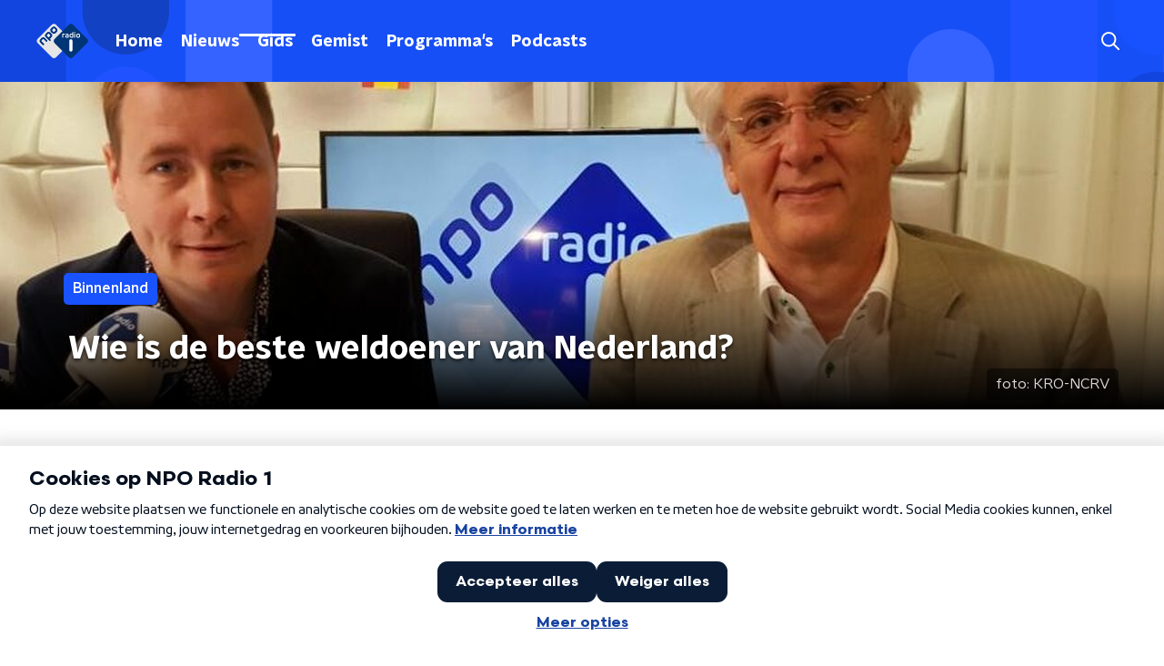

--- FILE ---
content_type: text/html; charset=utf-8
request_url: https://www.nporadio1.nl/nieuws/undefined/23196752-166f-43f6-9615-0746319a9cda/de-beste-nederlander-hart
body_size: 20102
content:
<!DOCTYPE html><html lang="nl"><head><meta charSet="utf-8"/><title>Wie is de beste weldoener van Nederland? | NPO Radio 1</title><meta content="index, follow" name="robots"/><meta content="In de zoektocht naar &#x27;De beste Nederlander&#x27; bespreken we vandaag het lichaamsdeel &#x27;hart&#x27;. Wie is de grootste weldoener van Nederland? Onze ambassadeur is Boudewijn Poelmann, mede oprichter van de Postcodeloterij. Hij nomineert maar liefst vier weldoeners." name="description"/><meta content="Wie is de beste weldoener van Nederland?" property="og:title"/><meta content="website" property="og:type"/><meta content="https://www.nporadio1.nl/nieuws/binnenland/23196752-166f-43f6-9615-0746319a9cda/de-beste-nederlander-hart" property="og:url"/><meta content="NPO Radio 1" property="og:site_name"/><meta content="In de zoektocht naar &#x27;De beste Nederlander&#x27; bespreken we vandaag het lichaamsdeel &#x27;hart&#x27;. Wie is de grootste weldoener van Nederland? Onze ambassadeur is Boudewijn Poelmann, mede oprichter van de Postcodeloterij. Hij nomineert maar liefst vier weldoeners." property="og:description"/><meta content="https://cms-assets.nporadio.nl/npoRadio1/archief/_videoThumbnail/28_33_poelmannklein.jpg" property="og:image"/><meta content="https://cms-assets.nporadio.nl/npoRadio1/archief/_videoThumbnail/28_33_poelmannklein.jpg" property="og:image:secure_url"/><meta content="Wie is de beste weldoener van Nederland?" name="twitter:title"/><meta content="In de zoektocht naar &#x27;De beste Nederlander&#x27; bespreken we vandaag het lichaamsdeel &#x27;hart&#x27;. Wie is de grootste weldoener van Nederland? Onze ambassadeur is Boudewijn Poelmann, mede oprichter van de Postcodeloterij. Hij nomineert maar liefst vier weldoeners." name="twitter:description"/><meta content="https://cms-assets.nporadio.nl/npoRadio1/archief/_videoThumbnail/28_33_poelmannklein.jpg" name="twitter:image"/><meta content="summary_large_image" name="twitter:card"/><link href="https://www.nporadio1.nl/nieuws/binnenland/23196752-166f-43f6-9615-0746319a9cda/de-beste-nederlander-hart" rel="canonical"/><link href="https://www.nporadio1.nl/nieuws/rss" rel="alternate" title="Nieuwsoverzicht | NPO Radio 1" type="application/rss+xml"/><meta content="width=device-width, initial-scale=1" name="viewport"/><link href="/apple-touch-icon.png" rel="apple-touch-icon" sizes="180x180"/><link href="/favicon-32x32.png" rel="icon" sizes="32x32" type="image/png"/><link href="/favicon-16x16.png" rel="icon" sizes="16x16" type="image/png"/><link href="/site.webmanifest" rel="manifest"/><link color="#101010" href="/safari-pinned-tab.svg" rel="mask-icon"/><meta content="#002964" name="msapplication-TileColor"/><meta content="#002964" name="theme-color"/><meta content="only light" name="color-scheme"/><noscript><style>body .hidden_on_noscript { display: none; }</style></noscript><script type="application/ld+json">{"@context":"https://schema.org","@type":"NewsArticle","author":{"@type":"Organization","name":" "},"dateModified":"2017-07-28 11:00:00","datePublished":"2017-07-28 13:05:53","description":"<p>[KRO-NCRV] De beste Nederlander heeft de benen van een topsporter, de hersenen van een briljante wetenschapper, de handen van een gedreven ondernemer: deze week 'creëren' wij 'm. Welke weldoener zou dan het hart van onze 'de beste Nederlander' moeten zijn? Onze ambassadeur is Boudewijn Poelmann, mede oprichter van de Postcodeloterij. Hij nomineert maar liefst vier weldoeners.</p>","headline":"Wie is de beste weldoener van Nederland?","image":["https://cms-assets.nporadio.nl/npoRadio1/archief/_videoThumbnail/28_09_poelmannklein.jpg"],"mainEntityOfPage":"https://www.nporadio1.nl/nieuws/binnenland/23196752-166f-43f6-9615-0746319a9cda/de-beste-nederlander-hart","publisher":{"@type":"Organization","logo":{"@type":"ImageObject","height":200,"url":"https://www.nporadio1.nl/images/logo_radio1.webp","width":200},"name":"NPO Radio 1"},"url":"https://www.nporadio1.nl/nieuws/binnenland/23196752-166f-43f6-9615-0746319a9cda/de-beste-nederlander-hart"}</script><meta name="next-head-count" content="28"/><link rel="preload" href="/_next/static/css/6508c06978afd42c.css" as="style"/><link rel="stylesheet" href="/_next/static/css/6508c06978afd42c.css" data-n-g=""/><noscript data-n-css=""></noscript><script defer="" nomodule="" src="/_next/static/chunks/polyfills-c67a75d1b6f99dc8.js"></script><script defer="" src="/_next/static/chunks/5290.f8c631e3a1eaa470.js"></script><script defer="" src="/_next/static/chunks/6276.6230a39d74927c02.js"></script><script src="/_next/static/chunks/webpack-648deadd0c71fc23.js" defer=""></script><script src="/_next/static/chunks/framework-45ce3d09104a2cae.js" defer=""></script><script src="/_next/static/chunks/main-6c9de2843f486a63.js" defer=""></script><script src="/_next/static/chunks/pages/_app-338f275e4452fdd6.js" defer=""></script><script src="/_next/static/chunks/893ce3de-6eae4da1672ddf57.js" defer=""></script><script src="/_next/static/chunks/7b3ddd08-42b89039fcd123fb.js" defer=""></script><script src="/_next/static/chunks/e44137f9-e8cf7cd2f0cd4bfa.js" defer=""></script><script src="/_next/static/chunks/2821-360fa911f8a2b8a8.js" defer=""></script><script src="/_next/static/chunks/2040-d906f48682a820bb.js" defer=""></script><script src="/_next/static/chunks/138-3c09a25efcd617b1.js" defer=""></script><script src="/_next/static/chunks/1520-f05fc5b57675f32b.js" defer=""></script><script src="/_next/static/chunks/3713-9dc92c8652efaea1.js" defer=""></script><script src="/_next/static/chunks/3797-f99f9b193645ba9f.js" defer=""></script><script src="/_next/static/chunks/1950-a1768e6421456538.js" defer=""></script><script src="/_next/static/chunks/5112-7c836eb84dfa5428.js" defer=""></script><script src="/_next/static/chunks/pages/nieuws/%5BcategorySlug%5D/%5BarticleId%5D/%5BarticleSlug%5D-8f64b0578a08d84b.js" defer=""></script><script src="/_next/static/-QbRFvaeUoPmw9CgjZd43/_buildManifest.js" defer=""></script><script src="/_next/static/-QbRFvaeUoPmw9CgjZd43/_ssgManifest.js" defer=""></script><style data-styled="" data-styled-version="5.3.5">.ibXeIY{background:none;border:none;box-sizing:border-box;color:inherit;cursor:pointer;font:inherit;outline:inherit;padding:0;outline-offset:2px;outline:2px solid transparent;-webkit-transition:outline-color 200ms;transition:outline-color 200ms;--font-size:0.875rem;-webkit-align-items:center;-webkit-box-align:center;-ms-flex-align:center;align-items:center;border-radius:5px;color:#fff;cursor:pointer;display:-webkit-box;display:-webkit-flex;display:-ms-flexbox;display:flex;font-family:'NPO Nova Headline',sans-serif;font-size:var(--font-size);font-weight:700;-webkit-box-pack:center;-webkit-justify-content:center;-ms-flex-pack:center;justify-content:center;line-height:1;padding:12px 16px 11px;position:relative;-webkit-transition:outline-color 200ms,background-color 200ms,color 200ms;transition:outline-color 200ms,background-color 200ms,color 200ms;background:#1952ff;}/*!sc*/
.ibXeIY:focus-visible{outline-color:#5b5bff;}/*!sc*/
@media (min-width:1200px){.ibXeIY{--font-size:1rem;}}/*!sc*/
.ibXeIY::before{background:#1952ff;-webkit-block-size:100%;-ms-flex-block-size:100%;block-size:100%;border-radius:5px;content:'';inline-size:100%;-webkit-inset-block-start:0;-ms-intb-rlock-start:0;inset-block-start:0;inset-inline-start:0;opacity:0.2;padding:0;position:absolute;-webkit-transition:padding 200ms,left 200ms,top 200ms;transition:padding 200ms,left 200ms,top 200ms;z-index:-1;}/*!sc*/
@media (hover:hover){.ibXeIY:hover:before{inset-block-start:-10px;inset-inline-start:-10px;padding:10px;}}/*!sc*/
data-styled.g1[id="sc-2598061-0"]{content:"ibXeIY,"}/*!sc*/
.iKxgcn{-webkit-align-items:center;-webkit-box-align:center;-ms-flex-align:center;align-items:center;-webkit-column-gap:8px;column-gap:8px;display:-webkit-box;display:-webkit-flex;display:-ms-flexbox;display:flex;-webkit-box-pack:center;-webkit-justify-content:center;-ms-flex-pack:center;justify-content:center;position:relative;}/*!sc*/
data-styled.g3[id="sc-2598061-2"]{content:"iKxgcn,"}/*!sc*/
.cjsqjQ{margin:0 0 15px;}/*!sc*/
data-styled.g58[id="sc-787c6644-0"]{content:"cjsqjQ,"}/*!sc*/
.jXsPTz{position:fixed;left:0;bottom:-1px;right:0;height:75px;background:rgba(9,9,9,0.75);border-top:1px solid rgba(95,95,95,0.65);-webkit-backdrop-filter:blur(6px);backdrop-filter:blur(6px);z-index:9;-webkit-user-select:none;-moz-user-select:none;-ms-user-select:none;user-select:none;-webkit-transition:height 0.25s ease-out;transition:height 0.25s ease-out;padding-bottom:env(safe-area-inset-bottom,0);}/*!sc*/
@media (min-width:1200px){.jXsPTz{height:86px;}}/*!sc*/
@media print{.jXsPTz{display:none;}}/*!sc*/
data-styled.g69[id="sc-627673f7-0"]{content:"jXsPTz,"}/*!sc*/
.kJdjvG{position:absolute;top:0;left:0;right:0;height:75px;-webkit-transition:height 0.15s ease-out,-webkit-transform 0.15s ease-in,top 0.25s ease-out;-webkit-transition:height 0.15s ease-out,transform 0.15s ease-in,top 0.25s ease-out;transition:height 0.15s ease-out,transform 0.15s ease-in,top 0.25s ease-out;-webkit-transform:translateY(0);-ms-transform:translateY(0);transform:translateY(0);}/*!sc*/
@media (min-width:1200px){.kJdjvG{height:86px;}}/*!sc*/
data-styled.g70[id="sc-627673f7-1"]{content:"kJdjvG,"}/*!sc*/
.bwcALN{display:-webkit-box;display:-webkit-flex;display:-ms-flexbox;display:flex;-webkit-align-items:center;-webkit-box-align:center;-ms-flex-align:center;align-items:center;-webkit-flex-wrap:nowrap;-ms-flex-wrap:nowrap;flex-wrap:nowrap;-webkit-box-pack:justify;-webkit-justify-content:space-between;-ms-flex-pack:justify;justify-content:space-between;height:74px;}/*!sc*/
@media (min-width:1200px){.bwcALN{height:85px;}}/*!sc*/
data-styled.g71[id="sc-627673f7-2"]{content:"bwcALN,"}/*!sc*/
.ddpthC{display:block;position:absolute;left:0;right:75px;bottom:0;top:0;background:transparent;z-index:1;cursor:pointer;}/*!sc*/
@media (min-width:1200px){.ddpthC{right:calc(50vw + 194px);}}/*!sc*/
data-styled.g72[id="sc-627673f7-3"]{content:"ddpthC,"}/*!sc*/
@page{size:A4;margin:0;}/*!sc*/
html,body{min-block-size:100%;}/*!sc*/
body{background-color:#fff;-webkit-font-smoothing:antialiased;margin:0;min-inline-size:320px;padding:0;}/*!sc*/
p,h1,h2,h3,h4,h5,h6{margin:0 0 15px;word-break:break-word;}/*!sc*/
h1,h2{font-size:24px;line-height:1.3;}/*!sc*/
@media (min-width:1200px){h1,h2{font-size:20px;line-height:1.4;}}/*!sc*/
h1,h2,h3{font-family:'NPO Nova Headline',sans-serif;font-weight:700;}/*!sc*/
h1 > *,h2 > *,h3 > *{font-family:inherit !important;font-weight:inherit !important;}/*!sc*/
div,p,h3,li{font-size:16px;line-height:1.6;}/*!sc*/
@media (min-width:1200px){div,p,h3,li{font-size:18px;}}/*!sc*/
strong,h4,h5,h6{font-family:'NPO Nova Text',sans-serif;font-weight:550;}/*!sc*/
em{font-feature-settings:'ss01';}/*!sc*/
body,article,aside,section,div,p,table,ul{font-family:'NPO Nova Text',sans-serif;font-weight:400;}/*!sc*/
:where(button,input,select,textarea){font:inherit;}/*!sc*/
@media print{body{-webkit-print-color-adjust:exact !important;print-color-adjust:exact !important;}div:not(.printable){visibility:hidden;}.printable div{visibility:visible;}header{display:none;}footer{display:none;}}/*!sc*/
data-styled.g91[id="sc-global-tWaEe1"]{content:"sc-global-tWaEe1,"}/*!sc*/
.dUzPyW g > g{fill:#1952ff;}/*!sc*/
data-styled.g93[id="sc-6b03b9a5-0"]{content:"dUzPyW,"}/*!sc*/
.bwGwZk path{fill:#1952ff;}/*!sc*/
data-styled.g96[id="sc-98b86276-0"]{content:"bwGwZk,"}/*!sc*/
.isbQPp{display:-webkit-box;display:-webkit-flex;display:-ms-flexbox;display:flex;-webkit-align-items:center;-webkit-box-align:center;-ms-flex-align:center;align-items:center;-webkit-box-pack:end;-webkit-justify-content:flex-end;-ms-flex-pack:end;justify-content:flex-end;}/*!sc*/
.isbQPp svg{padding:8px;}/*!sc*/
data-styled.g98[id="sc-f66bd562-0"]{content:"isbQPp,"}/*!sc*/
.kytwgg{display:-webkit-box;display:-webkit-flex;display:-ms-flexbox;display:flex;}/*!sc*/
.kytwgg svg path{-webkit-transition:fill 200ms ease;transition:fill 200ms ease;}/*!sc*/
.kytwgg:hover svg path{fill:#002964;}/*!sc*/
data-styled.g100[id="sc-f66bd562-2"]{content:"kytwgg,"}/*!sc*/
.jRgoSJ{margin:15px 0 0;padding-top:10px;display:-webkit-box;display:-webkit-flex;display:-ms-flexbox;display:flex;border-top:1px solid #101010;-webkit-box-pack:justify;-webkit-justify-content:space-between;-ms-flex-pack:justify;justify-content:space-between;-webkit-align-items:center;-webkit-box-align:center;-ms-flex-align:center;align-items:center;}/*!sc*/
data-styled.g101[id="sc-939944d8-0"]{content:"jRgoSJ,"}/*!sc*/
.dMQHtd{word-break:break-all;}/*!sc*/
data-styled.g102[id="sc-939944d8-1"]{content:"dMQHtd,"}/*!sc*/
.frSbum{display:-webkit-box;display:-webkit-flex;display:-ms-flexbox;display:flex;-webkit-box-flex:1;-webkit-flex-grow:1;-ms-flex-positive:1;flex-grow:1;-webkit-box-pack:end;-webkit-justify-content:flex-end;-ms-flex-pack:end;justify-content:flex-end;-webkit-align-items:center;-webkit-box-align:center;-ms-flex-align:center;align-items:center;}/*!sc*/
.frSbum .sc-32f81270-0{margin-left:10px;width:24px;height:24px;line-height:24px;display:-webkit-box;display:-webkit-flex;display:-ms-flexbox;display:flex;-webkit-box-pack:center;-webkit-justify-content:center;-ms-flex-pack:center;justify-content:center;-webkit-align-items:center;-webkit-box-align:center;-ms-flex-align:center;align-items:center;}/*!sc*/
data-styled.g107[id="sc-939944d8-6"]{content:"frSbum,"}/*!sc*/
.kZsXRn{--padding-bottom:20px;display:-webkit-box;display:-webkit-flex;display:-ms-flexbox;display:flex;margin:0;padding:10px 0 var(--padding-bottom);-webkit-align-items:flex-start;-webkit-box-align:flex-start;-ms-flex-align:flex-start;align-items:flex-start;}/*!sc*/
@media (min-width:600px){.kZsXRn{--padding-bottom:15px;}}/*!sc*/
@media (min-width:1200px){.kZsXRn{--padding-bottom:30px;}}/*!sc*/
data-styled.g110[id="sc-de153955-0"]{content:"kZsXRn,"}/*!sc*/
.izOwNn{-webkit-align-items:center;-webkit-box-align:center;-ms-flex-align:center;align-items:center;color:#1952ff;cursor:pointer;display:-webkit-box;display:-webkit-flex;display:-ms-flexbox;display:flex;font-weight:550;-webkit-text-decoration:none;text-decoration:none;}/*!sc*/
@media (hover:hover){.izOwNn:hover{-webkit-text-decoration:underline;text-decoration:underline;}}/*!sc*/
data-styled.g111[id="sc-de153955-1"]{content:"izOwNn,"}/*!sc*/
.dsEpor{display:-webkit-box;display:-webkit-flex;display:-ms-flexbox;display:flex;-webkit-align-items:center;-webkit-box-align:center;-ms-flex-align:center;align-items:center;white-space:nowrap;color:#101010;}/*!sc*/
.dsEpor > span{overflow:hidden;text-overflow:ellipsis;}/*!sc*/
.dsEpor > svg{padding:0 8px;}/*!sc*/
.dsEpor > svg [data-fill-color]{fill:#101010;}/*!sc*/
.dsEpor:last-child{overflow:hidden;}/*!sc*/
.dsEpor:last-child > svg{display:none;}/*!sc*/
data-styled.g112[id="sc-de153955-2"]{content:"dsEpor,"}/*!sc*/
.kuECeo{display:grid;grid-gap:15px;grid-template-columns:100%;}/*!sc*/
@media (min-width:600px){.kuECeo{grid-template-columns:160px auto;}}/*!sc*/
@media (min-width:768px){.kuECeo{grid-gap:30px;grid-template-columns:160px auto 140px;}}/*!sc*/
@media (min-width:1200px){.kuECeo{grid-template-columns:1fr 620px 1fr;}}/*!sc*/
data-styled.g123[id="sc-20906417-0"]{content:"kuECeo,"}/*!sc*/
.ehToEu{padding:15px 0;display:-webkit-box;display:-webkit-flex;display:-ms-flexbox;display:flex;-webkit-flex-direction:row;-ms-flex-direction:row;flex-direction:row;}/*!sc*/
@media (min-width:600px){.ehToEu{-webkit-flex-direction:column;-ms-flex-direction:column;flex-direction:column;}}/*!sc*/
data-styled.g124[id="sc-ec7202a-0"]{content:"ehToEu,"}/*!sc*/
.dFbqwk{padding:15px 0;}/*!sc*/
data-styled.g125[id="sc-834ee17a-0"]{content:"dFbqwk,"}/*!sc*/
.jkRbAj h1,.jkRbAj h2,.jkRbAj h3,.jkRbAj h4,.jkRbAj h5,.jkRbAj h6{margin:30px 0 15px;}/*!sc*/
@media (min-width:600px){.jkRbAj h1,.jkRbAj h2,.jkRbAj h3,.jkRbAj h4,.jkRbAj h5,.jkRbAj h6{margin:40px 0 15px;}}/*!sc*/
.jkRbAj p{font-weight:550;margin:0 0 30px;}/*!sc*/
@media (min-width:600px){.jkRbAj p{margin:0 0 30px;}}/*!sc*/
.jkRbAj a{background-image:linear-gradient(currentColor,currentColor);background-position:0% 100%;background-repeat:no-repeat;background-size:0% 2px;color:#1952ff;outline-offset:3px;outline:2px solid transparent;-webkit-text-decoration:none;text-decoration:none;-webkit-transition:background-size cubic-bezier(0,0.5,0,1) 200ms;transition:background-size cubic-bezier(0,0.5,0,1) 200ms;}/*!sc*/
.jkRbAj a:focus-visible{background-size:100% 2px;outline-color:#1952ff;-webkit-text-decoration:none;text-decoration:none;}/*!sc*/
@media (hover:hover){.jkRbAj a:hover{-webkit-text-decoration:none;text-decoration:none;background-size:100% 2px;}}/*!sc*/
data-styled.g130[id="sc-883b42c9-0"]{content:"jkRbAj,"}/*!sc*/
.hyigYc{padding:0 20px;margin:0 auto;max-width:1200px;position:relative;}/*!sc*/
@media (min-width:768px){.hyigYc{padding:0 25px;}}/*!sc*/
data-styled.g131[id="sc-acc4007a-0"]{content:"hyigYc,"}/*!sc*/
.iPyLjk{color:#fff;margin:8px 10px 0 8px;padding:15px 3px 15px 15px;position:relative;display:-webkit-box;display:-webkit-flex;display:-ms-flexbox;display:flex;-webkit-align-items:center;-webkit-box-align:center;-ms-flex-align:center;align-items:center;}/*!sc*/
.iPyLjk:before{background-color:#1952ff;border-radius:8px;content:'';display:block;inline-size:16px;inset-block:5px 3px;inset-inline-start:-5px;position:absolute;}/*!sc*/
@media (min-width:1200px){.iPyLjk{margin-block-end:12px;max-inline-size:75%;}}/*!sc*/
data-styled.g132[id="sc-c8ae5f4a-0"]{content:"iPyLjk,"}/*!sc*/
.dgMudu{-webkit-box-orient:vertical;border-radius:8px;display:-webkit-box;font-size:22px;-webkit-line-clamp:4;line-height:1.4;margin-block-end:0;margin-inline-start:-3px;overflow:hidden;padding-inline-start:15px;text-shadow:0 2px 4px rgb(0 0 0 / 0.75);}/*!sc*/
@media (min-width:1200px){.dgMudu{font-size:28px;-webkit-line-clamp:3;}}/*!sc*/
@media (min-width:1200px){.dgMudu{font-size:36px;-webkit-line-clamp:4;}}/*!sc*/
@media (min-width:1344px){.dgMudu{-webkit-line-clamp:4;}}/*!sc*/
data-styled.g133[id="sc-c8ae5f4a-1"]{content:"dgMudu,"}/*!sc*/
.gOIanT{-webkit-align-items:center;-webkit-box-align:center;-ms-flex-align:center;align-items:center;border-radius:2px;display:-webkit-inline-box;display:-webkit-inline-flex;display:-ms-inline-flexbox;display:inline-flex;font-size:0.9375rem;font-weight:550;gap:8px;padding:3px 6px;white-space:nowrap;background:#1952ff;color:#fff;}/*!sc*/
@media (min-width:1200px){.gOIanT{border-radius:5px;font-size:1rem;padding:5px 10px;}}/*!sc*/
data-styled.g135[id="sc-b8198653-0"]{content:"gOIanT,"}/*!sc*/
.hdLoMl{display:-webkit-box;display:-webkit-flex;display:-ms-flexbox;display:flex;-webkit-flex-direction:row;-ms-flex-direction:row;flex-direction:row;gap:20px;}/*!sc*/
@media (min-width:1344px){.hdLoMl{-webkit-flex-direction:row;-ms-flex-direction:row;flex-direction:row;}}/*!sc*/
data-styled.g136[id="sc-e7fd9719-0"]{content:"hdLoMl,"}/*!sc*/
.fnpMGI{position:absolute;bottom:0;left:0;padding:15px 0;width:100%;box-sizing:border-box;}/*!sc*/
data-styled.g137[id="sc-e7fd9719-1"]{content:"fnpMGI,"}/*!sc*/
.iwjkPx{margin-left:30px;height:100%;}/*!sc*/
data-styled.g138[id="sc-e7fd9719-2"]{content:"iwjkPx,"}/*!sc*/
.hpBDaY{display:inline-block;color:rgba(255,255,255,0.85);background-color:rgba(0,0,0,0.5);border-radius:5px;padding:5px 10px;font-size:14px;margin-left:10px;}/*!sc*/
@media (min-width:1200px){.hpBDaY{position:absolute;bottom:10px;right:10px;font-size:16px;}}/*!sc*/
@media (max-width:767px){.hpBDaY{display:none;}}/*!sc*/
data-styled.g140[id="sc-e7fd9719-4"]{content:"hpBDaY,"}/*!sc*/
.kQaNYX{display:inline-block;color:rgba(255,255,255,0.85);background-color:rgba(0,0,0,0.5);border-radius:5px;padding:5px 10px;font-size:14px;margin-left:10px;}/*!sc*/
@media (min-width:1200px){.kQaNYX{position:absolute;bottom:10px;right:10px;font-size:16px;}}/*!sc*/
@media (min-width:768px){.kQaNYX{display:none;}}/*!sc*/
data-styled.g142[id="sc-e7fd9719-6"]{content:"kQaNYX,"}/*!sc*/
.jMMHHE{height:360px;position:relative;overflow:hidden;z-index:0;}/*!sc*/
@media (min-width:1344px){.jMMHHE{height:450px;}}/*!sc*/
data-styled.g143[id="sc-8cb63c32-0"]{content:"jMMHHE,"}/*!sc*/
.dSRJfa{height:100%;background-image:url("https://cms-assets.nporadio.nl/npoRadio1/archief/_articleHeaderM/28_33_poelmannklein.jpg");background-size:cover;background-repeat:no-repeat;background-position:center center;}/*!sc*/
@media (min-width:1200px){.dSRJfa{max-width:1400px;margin:0 auto;background-color:initial;background-size:1400px;}}/*!sc*/
@media (max-width:767px){.dSRJfa{background-image:url(https://cms-assets.nporadio.nl/npoRadio1/archief/_articleHeaderS/28_09_poelmannklein.jpg);}}/*!sc*/
.dSRJfa:before{content:'';background-image:linear-gradient(to bottom,rgba(0,0,0,0),rgba(0,0,0,1));height:60px;position:absolute;bottom:0;left:0;right:0;}/*!sc*/
@media (min-width:1200px){.dSRJfa:before{height:150px;}}/*!sc*/
data-styled.g144[id="sc-8cb63c32-1"]{content:"dSRJfa,"}/*!sc*/
.bEOBjm{background-color:#000;}/*!sc*/
data-styled.g145[id="sc-c0d67b74-0"]{content:"bEOBjm,"}/*!sc*/
.daljNw{display:-webkit-box;display:-webkit-flex;display:-ms-flexbox;display:flex;-webkit-flex-direction:column;-ms-flex-direction:column;flex-direction:column;background:#fff;}/*!sc*/
data-styled.g180[id="sc-8cb50e81-0"]{content:"daljNw,"}/*!sc*/
.inqDSD{z-index:1;position:relative;margin-left:0;margin-right:0;margin-top:0;margin-bottom:-1px;overflow:hidden;padding:13px 0 16px;background:#fff;}/*!sc*/
@media (min-width:320px){.inqDSD{background-size:213%;}}/*!sc*/
@media (min-width:768px){.inqDSD{background-size:100%;}}/*!sc*/
@media (min-width:1344px){.inqDSD{background-size:85%;}}/*!sc*/
@media (min-width:768px){.inqDSD{border-radius:0;margin-top:0;margin-bottom:-1px;padding:25px 0 26px;}}/*!sc*/
data-styled.g181[id="sc-8cb50e81-1"]{content:"inqDSD,"}/*!sc*/
.dSSskv line,.dSSskv circle{stroke:currentColor;}/*!sc*/
data-styled.g192[id="sc-eee812e5-0"]{content:"dSSskv,"}/*!sc*/
.iuPOkY{z-index:1;}/*!sc*/
@media (min-width:1200px){.iuPOkY{margin-right:20px;}}/*!sc*/
data-styled.g196[id="sc-6119ae5a-1"]{content:"iuPOkY,"}/*!sc*/
.bqIinL{display:-webkit-box;display:-webkit-flex;display:-ms-flexbox;display:flex;-webkit-box-pack:justify;-webkit-justify-content:space-between;-ms-flex-pack:justify;justify-content:space-between;-webkit-align-items:center;-webkit-box-align:center;-ms-flex-align:center;align-items:center;margin:0 auto;padding-left:10px;padding-right:10px;max-width:1200px;position:relative;height:100%;}/*!sc*/
@media (min-width:1200px){.bqIinL{padding-left:0px;padding-right:0px;}}/*!sc*/
data-styled.g197[id="sc-6119ae5a-2"]{content:"bqIinL,"}/*!sc*/
.dCgqAo{outline:2px solid transparent;outline-offset:2px;-webkit-transition:outline-color 200ms;transition:outline-color 200ms;font-family:'NPO Nova Headline',sans-serif;font-weight:700;-webkit-text-decoration:none;text-decoration:none;border-radius:5px;color:#fff;cursor:pointer;display:inline-block;font-size:18px;line-height:1;padding:7px 10px 6px 10px;position:relative;-webkit-transition:outline-color 200ms,background-color 200ms,color 200ms;transition:outline-color 200ms,background-color 200ms,color 200ms;}/*!sc*/
.dCgqAo:focus-visible{outline-color:#5b5bff;}/*!sc*/
.dCgqAo:hover{background:#1952ff;color:#fff;}/*!sc*/
.dCgqAo:hover:after{opacity:0;}/*!sc*/
.dCgqAo:active{background:#1952ff;color:#fff;}/*!sc*/
.dCgqAo:active:after{opacity:0;}/*!sc*/
.dCgqAo:after{-webkit-transition:background-color 200ms;transition:background-color 200ms;--offset:22px;-webkit-block-size:3px;-ms-flex-block-size:3px;block-size:3px;border-radius:5px;content:'';opacity:0;position:absolute;-webkit-inset-block-end:0;-ms-inlrock-end:0;inset-block-end:0;inset-inline-start:calc(var(--offset) / 2);inline-size:calc(100% - var(--offset));}/*!sc*/
.huRwJw{outline:2px solid transparent;outline-offset:2px;-webkit-transition:outline-color 200ms;transition:outline-color 200ms;font-family:'NPO Nova Headline',sans-serif;font-weight:700;-webkit-text-decoration:none;text-decoration:none;border-radius:5px;color:#fff;cursor:pointer;display:inline-block;font-size:18px;line-height:1;padding:7px 10px 6px 10px;position:relative;-webkit-transition:outline-color 200ms,background-color 200ms,color 200ms;transition:outline-color 200ms,background-color 200ms,color 200ms;opacity:1;}/*!sc*/
.huRwJw:focus-visible{outline-color:#5b5bff;}/*!sc*/
.huRwJw:hover{background:#1952ff;color:#fff;}/*!sc*/
.huRwJw:hover:after{opacity:0;}/*!sc*/
.huRwJw:active{background:#1952ff;color:#fff;}/*!sc*/
.huRwJw:active:after{opacity:0;}/*!sc*/
.huRwJw:after{-webkit-transition:background-color 200ms;transition:background-color 200ms;--offset:22px;-webkit-block-size:3px;-ms-flex-block-size:3px;block-size:3px;border-radius:5px;content:'';opacity:0;position:absolute;-webkit-inset-block-end:0;-ms-inlrock-end:0;inset-block-end:0;inset-inline-start:calc(var(--offset) / 2);inline-size:calc(100% - var(--offset));}/*!sc*/
.huRwJw:after{background-color:#fff;opacity:1;}/*!sc*/
data-styled.g198[id="sc-6119ae5a-3"]{content:"dCgqAo,huRwJw,"}/*!sc*/
.lpoxkQ{position:absolute;top:0;left:0;right:0;min-width:320px;height:60px;z-index:4;}/*!sc*/
@media (min-width:768px){.lpoxkQ{height:70px;}}/*!sc*/
@media (min-width:1200px){.lpoxkQ{height:90px;}}/*!sc*/
data-styled.g199[id="sc-6119ae5a-4"]{content:"lpoxkQ,"}/*!sc*/
.cJysQT{-webkit-align-items:center;-webkit-box-align:center;-ms-flex-align:center;align-items:center;display:-webkit-box;display:-webkit-flex;display:-ms-flexbox;display:flex;left:50%;margin:0;position:absolute;-webkit-transform:translate(-50%,0);-ms-transform:translate(-50%,0);transform:translate(-50%,0);}/*!sc*/
@media (min-width:1200px){.cJysQT{position:relative;left:0;-webkit-transform:none;-ms-transform:none;transform:none;}}/*!sc*/
data-styled.g200[id="sc-6119ae5a-5"]{content:"cJysQT,"}/*!sc*/
@media (max-width:1199px){.jVyRTC{display:none;}}/*!sc*/
data-styled.g201[id="sc-6119ae5a-6"]{content:"jVyRTC,"}/*!sc*/
.bkxQkf{display:-webkit-box;display:-webkit-flex;display:-ms-flexbox;display:flex;-webkit-align-items:center;-webkit-box-align:center;-ms-flex-align:center;align-items:center;-webkit-box-pack:center;-webkit-justify-content:center;-ms-flex-pack:center;justify-content:center;-webkit-tap-highlight-color:rgba(0,0,0,0);cursor:pointer;border:none;background:transparent;box-sizing:content-box;border-radius:5px;padding:0;color:#fff;outline:2px solid transparent;outline-offset:2px;-webkit-transition:outline-color 200ms;transition:outline-color 200ms;-webkit-transition:background-color 200ms;transition:background-color 200ms;height:37px;width:39px;}/*!sc*/
.bkxQkf:hover{color:#fff;background:#1952ff;}/*!sc*/
.bkxQkf:active{background-color:#002eb8;color:#fff;}/*!sc*/
.bkxQkf:focus-visible{outline-color:#5b5bff;}/*!sc*/
data-styled.g202[id="sc-6119ae5a-7"]{content:"bkxQkf,"}/*!sc*/
.cESczn svg{height:22px;width:22px;}/*!sc*/
@media (min-width:1200px){.cESczn{display:none;}}/*!sc*/
data-styled.g203[id="sc-6119ae5a-8"]{content:"cESczn,"}/*!sc*/
.fdSxX{display:block;max-width:120px;height:27px;outline:2px solid transparent;outline-offset:2px;-webkit-transition:outline-color 200ms;transition:outline-color 200ms;}/*!sc*/
@media (min-width:1200px){.fdSxX{height:38px;}}/*!sc*/
.fdSxX:focus-visible{outline-color:#5b5bff;}/*!sc*/
data-styled.g206[id="sc-6119ae5a-11"]{content:"fdSxX,"}/*!sc*/
.cWZgVf{display:-webkit-box;display:-webkit-flex;display:-ms-flexbox;display:flex;-webkit-align-items:center;-webkit-box-align:center;-ms-flex-align:center;align-items:center;}/*!sc*/
data-styled.g208[id="sc-6119ae5a-13"]{content:"cWZgVf,"}/*!sc*/
.kDjrvC{position:fixed;left:0;top:0;bottom:0;width:280px;background-color:#1952ff;padding:20px;-webkit-transform:translate3d(-330px,0,0);-ms-transform:translate3d(-330px,0,0);transform:translate3d(-330px,0,0);-webkit-transition:all 0.2s ease-out;transition:all 0.2s ease-out;z-index:10;overflow:hidden auto;}/*!sc*/
.kDjrvC ul{margin:15px 0;padding:0;list-style:none;}/*!sc*/
.kDjrvC li{padding:10px 0;margin-bottom:10px;-webkit-transition:all 0.35s ease-out;transition:all 0.35s ease-out;}/*!sc*/
@media (max-width:320px){.kDjrvC li{padding:4px 0;}}/*!sc*/
data-styled.g209[id="sc-a6ca196e-0"]{content:"kDjrvC,"}/*!sc*/
.bfVnCQ{margin:0 0 25px;font-size:16px;line-height:22px;color:#101010;font-family:'NPO Nova Text',sans-serif;font-weight:400;}/*!sc*/
data-styled.g258[id="sc-a8a84611-0"]{content:"bfVnCQ,"}/*!sc*/
.fTyknB{height:100%;width:100%;}/*!sc*/
data-styled.g259[id="sc-ccc38220-0"]{content:"fTyknB,"}/*!sc*/
.jrYKuL{background:none;color:inherit;border:none;padding:0;font:inherit;cursor:pointer;-webkit-align-items:center;-webkit-box-align:center;-ms-flex-align:center;align-items:center;background:#1952ff;border-radius:5px;box-shadow:0px 2px 7px 1px rgba(0,0,0,0.1);color:var(--accent-color);display:-webkit-box;display:-webkit-flex;display:-ms-flexbox;display:flex;height:24px;-webkit-box-pack:center;-webkit-justify-content:center;-ms-flex-pack:center;justify-content:center;width:24px;}/*!sc*/
.jrYKuL:hover{cursor:pointer;}/*!sc*/
.jrYKuL:focus{outline:2px solid #5b5bff;}/*!sc*/
data-styled.g260[id="sc-ccc38220-1"]{content:"jrYKuL,"}/*!sc*/
.fUggFS{fill:#fff;}/*!sc*/
data-styled.g261[id="sc-ccc38220-2"]{content:"fUggFS,"}/*!sc*/
.gDtjFe{color:#fff;font-size:1rem;line-height:22px;margin:0 0 25px;}/*!sc*/
data-styled.g262[id="sc-17cac0f3-0"]{content:"gDtjFe,"}/*!sc*/
.eymfNt{padding:15px;height:56px;width:100%;box-sizing:border-box;background-color:#fff;border-radius:5px;border:none;font-size:16px;line-height:56px;box-shadow:0 0 0 2px #1952ff;}/*!sc*/
.eymfNt::-webkit-input-placeholder{color:#101010;font-family:'NPO Nova Text',sans-serif;}/*!sc*/
.eymfNt::-moz-placeholder{color:#101010;font-family:'NPO Nova Text',sans-serif;}/*!sc*/
.eymfNt:-ms-input-placeholder{color:#101010;font-family:'NPO Nova Text',sans-serif;}/*!sc*/
.eymfNt::placeholder{color:#101010;font-family:'NPO Nova Text',sans-serif;}/*!sc*/
.eymfNt[data-has-error='true']{border:5px #d9151b solid;color:#d9151b;outline:none;}/*!sc*/
data-styled.g263[id="sc-73cc6105-0"]{content:"eymfNt,"}/*!sc*/
.bZGfWg{position:relative;}/*!sc*/
data-styled.g264[id="sc-78f67ecb-0"]{content:"bZGfWg,"}/*!sc*/
.hDpabu{padding-right:53px;}/*!sc*/
data-styled.g265[id="sc-78f67ecb-1"]{content:"hDpabu,"}/*!sc*/
.bVgNrU{position:absolute;top:12px;right:12px;z-index:5;width:32px;height:32px;}/*!sc*/
data-styled.g266[id="sc-78f67ecb-2"]{content:"bVgNrU,"}/*!sc*/
.eZbiVn{margin-top:10px;}/*!sc*/
data-styled.g267[id="sc-78f67ecb-3"]{content:"eZbiVn,"}/*!sc*/
.kGHhjG{margin:0 0 15px;font-size:20px;color:#101010;font-family:'NPO Nova Headline',sans-serif;font-weight:700;font-style:normal;}/*!sc*/
@media (min-width:768px){.kGHhjG{font-size:25px;}}/*!sc*/
data-styled.g269[id="sc-743827a8-0"]{content:"kGHhjG,"}/*!sc*/
.cJcDHS{color:#101010;font-size:16px;line-height:22px;-webkit-text-decoration:none;text-decoration:none;}/*!sc*/
.cJcDHS:hover{-webkit-text-decoration:underline;text-decoration:underline;}/*!sc*/
data-styled.g270[id="sc-8f8b527a-0"]{content:"cJcDHS,"}/*!sc*/
.goUAxz{padding:0 20px;min-height:140px;width:100%;}/*!sc*/
@media (min-width:768px){.goUAxz{padding:0 50px;}}/*!sc*/
.goUAxz:first-child{padding-left:0;}/*!sc*/
.goUAxz:last-child{padding-right:0;}/*!sc*/
.goUAxz ul{margin:0;padding:0;list-style:none;}/*!sc*/
.goUAxz li{padding:3px 0;margin:0;}/*!sc*/
.goUAxz .sc-8f8b527a-0{display:inline-block;padding:5px 3px;margin-left:-3px;}/*!sc*/
@media (min-width:768px){.goUAxz .sc-8f8b527a-0{font-size:18px;}}/*!sc*/
data-styled.g271[id="sc-8f8b527a-1"]{content:"goUAxz,"}/*!sc*/
.gzjjML{position:relative;width:100%;height:60px;}/*!sc*/
@media (min-width:768px){.gzjjML{height:70px;}}/*!sc*/
@media (min-width:1200px){.gzjjML{height:90px;}}/*!sc*/
data-styled.g272[id="sc-d8f0e8a6-0"]{content:"gzjjML,"}/*!sc*/
.lapDSe{background-image:url(/svg/header/mobile.svg);background-position:top center;background-size:cover;}/*!sc*/
@media (min-width:768px){.lapDSe{background-image:url(/svg/header/desktop.svg);}}/*!sc*/
data-styled.g273[id="sc-639f23ef-0"]{content:"lapDSe,"}/*!sc*/
.dsDZbM{display:-webkit-box;display:-webkit-flex;display:-ms-flexbox;display:flex;-webkit-flex-direction:column;-ms-flex-direction:column;flex-direction:column;background-color:#fff;}/*!sc*/
@media (min-width:1200px){.dsDZbM{background-color:#fff;}}/*!sc*/
data-styled.g275[id="sc-50153d19-0"]{content:"dsDZbM,"}/*!sc*/
.jhSHOJ{z-index:1;position:relative;margin-left:0;margin-right:0;margin-top:0;margin-bottom:-1px;padding:13px 0 16px;background:#fff;}/*!sc*/
@media (min-width:320px){.jhSHOJ{background-size:213%;}}/*!sc*/
@media (min-width:768px){.jhSHOJ{background-size:100%;}}/*!sc*/
@media (min-width:1344px){.jhSHOJ{background-size:85%;}}/*!sc*/
@media (min-width:768px){.jhSHOJ{border-radius:0;margin-top:0;margin-bottom:-1px;padding:25px 0 26px;}}/*!sc*/
data-styled.g276[id="sc-50153d19-1"]{content:"jhSHOJ,"}/*!sc*/
.kQmApN{display:-webkit-box;display:-webkit-flex;display:-ms-flexbox;display:flex;-webkit-align-content:center;-ms-flex-line-pack:center;align-content:center;-webkit-box-pack:start;-webkit-justify-content:flex-start;-ms-flex-pack:start;justify-content:flex-start;min-height:19px;}/*!sc*/
.kQmApN svg{display:block;margin:6px;}/*!sc*/
@media (max-width:767px){.kQmApN{-webkit-order:-1;-ms-flex-order:-1;order:-1;margin-bottom:15px;}}/*!sc*/
data-styled.g279[id="sc-75e46ade-0"]{content:"kQmApN,"}/*!sc*/
.bVtqAt{background-color:#d1d8df;}/*!sc*/
.bVtqAt a{font-family:'NPO Nova Text',sans-serif;font-weight:400;font-size:16px;line-height:22px;}/*!sc*/
@media (min-width:320px){.bVtqAt{background-size:213%;}}/*!sc*/
@media (min-width:768px){.bVtqAt{background-size:100%;}}/*!sc*/
@media (min-width:1344px){.bVtqAt{background-size:85%;}}/*!sc*/
data-styled.g280[id="sc-75e46ade-1"]{content:"bVtqAt,"}/*!sc*/
.hWOkwv{padding-bottom:75px;}/*!sc*/
@media (min-width:1200px){.hWOkwv{padding-bottom:85px;}}/*!sc*/
data-styled.g281[id="sc-75e46ade-2"]{content:"hWOkwv,"}/*!sc*/
.fXUcGu{padding:25px 20px;}/*!sc*/
@media (min-width:768px){.fXUcGu{padding:50px 25px;}}/*!sc*/
data-styled.g282[id="sc-75e46ade-3"]{content:"fXUcGu,"}/*!sc*/
.gZtjYf{display:-webkit-box;display:-webkit-flex;display:-ms-flexbox;display:flex;-webkit-flex-direction:row;-ms-flex-direction:row;flex-direction:row;-webkit-align-items:center;-webkit-box-align:center;-ms-flex-align:center;align-items:center;gap:10px;padding:0;margin-bottom:35px;}/*!sc*/
@media (min-width:768px){.gZtjYf{margin-bottom:50px;}}/*!sc*/
data-styled.g283[id="sc-75e46ade-4"]{content:"gZtjYf,"}/*!sc*/
.jFfRTE{width:55px;}/*!sc*/
@media (min-width:600px){.jFfRTE{width:60px;}}/*!sc*/
@media (min-width:768px){.jFfRTE{width:75px;}}/*!sc*/
data-styled.g284[id="sc-75e46ade-5"]{content:"jFfRTE,"}/*!sc*/
.hDjdwR{color:#101010;font-family:'NPO Nova Headline',sans-serif;font-weight:700;font-size:18px;}/*!sc*/
@media (min-width:600px){.hDjdwR{font-size:30px;}}/*!sc*/
data-styled.g285[id="sc-75e46ade-6"]{content:"hDjdwR,"}/*!sc*/
.SUWWN{color:#101010;font-size:16px;line-height:22px;-webkit-text-decoration:none;text-decoration:none;}/*!sc*/
.SUWWN:hover{-webkit-text-decoration:underline;text-decoration:underline;}/*!sc*/
data-styled.g286[id="sc-75e46ade-7"]{content:"SUWWN,"}/*!sc*/
.cKVgKw{display:-webkit-box;display:-webkit-flex;display:-ms-flexbox;display:flex;-webkit-align-items:stretch;-webkit-box-align:stretch;-ms-flex-align:stretch;align-items:stretch;-webkit-box-pack:start;-webkit-justify-content:flex-start;-ms-flex-pack:start;justify-content:flex-start;width:100%;min-height:150px;}/*!sc*/
.cKVgKw a{border-bottom:2px solid transparent;}/*!sc*/
.cKVgKw a:hover{-webkit-text-decoration:none;text-decoration:none;border-bottom:2px solid #1952ff;}/*!sc*/
data-styled.g287[id="sc-75e46ade-8"]{content:"cKVgKw,"}/*!sc*/
.kOYiXd{display:-webkit-box;display:-webkit-flex;display:-ms-flexbox;display:flex;padding:25px 0;-webkit-align-items:center;-webkit-box-align:center;-ms-flex-align:center;align-items:center;-webkit-box-pack:justify;-webkit-justify-content:space-between;-ms-flex-pack:justify;justify-content:space-between;}/*!sc*/
data-styled.g288[id="sc-75e46ade-9"]{content:"kOYiXd,"}/*!sc*/
.iMEsgt{font-family:'NPO Nova Text',sans-serif;font-weight:400;}/*!sc*/
@media (min-width:768px){.iMEsgt{font-size:18px;}}/*!sc*/
data-styled.g289[id="sc-75e46ade-10"]{content:"iMEsgt,"}/*!sc*/
.bAyEAZ{display:-webkit-box;display:-webkit-flex;display:-ms-flexbox;display:flex;-webkit-align-items:center;-webkit-box-align:center;-ms-flex-align:center;align-items:center;}/*!sc*/
@media (min-width:768px){.bAyEAZ{-webkit-box-pack:end;-webkit-justify-content:flex-end;-ms-flex-pack:end;justify-content:flex-end;}}/*!sc*/
.bAyEAZ > p{margin-bottom:0;}/*!sc*/
data-styled.g290[id="sc-75e46ade-11"]{content:"bAyEAZ,"}/*!sc*/
.icDTTL{min-height:150px;margin-top:50px;width:100%;}/*!sc*/
@media (min-width:768px){.icDTTL{margin-top:0;padding-left:50px;}}/*!sc*/
.icDTTL .sc-78f67ecb-3{font-family:'NPO Nova Text',sans-serif;font-weight:400;color:#d9151b;position:absolute;}/*!sc*/
@media (min-width:768px){.icDTTL .sc-78f67ecb-3{font-size:18px;margin:20px 0 0 0;}}/*!sc*/
data-styled.g291[id="sc-75e46ade-12"]{content:"icDTTL,"}/*!sc*/
.MlqvO{display:-webkit-box;display:-webkit-flex;display:-ms-flexbox;display:flex;-webkit-flex-direction:column;-ms-flex-direction:column;flex-direction:column;-webkit-align-items:flex-start;-webkit-box-align:flex-start;-ms-flex-align:flex-start;align-items:flex-start;}/*!sc*/
@media (min-width:768px){.MlqvO{-webkit-flex:1 1;-ms-flex:1 1;flex:1 1;-webkit-flex-direction:row;-ms-flex-direction:row;flex-direction:row;margin:0 auto;max-width:1200px;}}/*!sc*/
data-styled.g292[id="sc-75e46ade-13"]{content:"MlqvO,"}/*!sc*/
.jRUUwW{display:-webkit-box;display:-webkit-flex;display:-ms-flexbox;display:flex;width:100%;-webkit-flex-direction:column;-ms-flex-direction:column;flex-direction:column;}/*!sc*/
@media (min-width:768px){.jRUUwW{-webkit-flex-direction:row;-ms-flex-direction:row;flex-direction:row;-webkit-align-items:center;-webkit-box-align:center;-ms-flex-align:center;align-items:center;-webkit-box-pack:justify;-webkit-justify-content:space-between;-ms-flex-pack:justify;justify-content:space-between;}}/*!sc*/
data-styled.g293[id="sc-75e46ade-14"]{content:"jRUUwW,"}/*!sc*/
@media (min-width:768px){.idvqqi{width:30%;}.idvqqi > p{margin:0;}}/*!sc*/
data-styled.g294[id="sc-75e46ade-15"]{content:"idvqqi,"}/*!sc*/
.fQSVTL{display:-webkit-box;display:-webkit-flex;display:-ms-flexbox;display:flex;-webkit-flex-wrap:wrap;-ms-flex-wrap:wrap;flex-wrap:wrap;gap:0 12px;}/*!sc*/
.fQSVTL a{border-bottom:2px solid transparent;}/*!sc*/
.fQSVTL a:hover{-webkit-text-decoration:none;text-decoration:none;border-bottom:2px solid #1952ff;}/*!sc*/
data-styled.g295[id="sc-75e46ade-16"]{content:"fQSVTL,"}/*!sc*/
.iRjBMq{height:32px;margin-left:10px;}/*!sc*/
data-styled.g296[id="sc-75e46ade-17"]{content:"iRjBMq,"}/*!sc*/
.emYTDY a{-webkit-text-decoration:none;text-decoration:none;color:#101010;border-bottom:2px solid transparent;}/*!sc*/
.emYTDY a:hover{border-bottom:2px solid #1952ff;}/*!sc*/
data-styled.g297[id="sc-75e46ade-18"]{content:"emYTDY,"}/*!sc*/
.cfJNgJ{position:relative;}/*!sc*/
data-styled.g300[id="sc-2ecc7e5-1"]{content:"cfJNgJ,"}/*!sc*/
.rofgy{--font-size:22px;color:#021833;font-size:var(--font-size);line-height:1.3;margin-block-end:25px;padding:10px 0 10px 20px;position:relative;}/*!sc*/
.rofgy:before{background-color:#1952ff;border-radius:6px;content:'';display:block;inline-size:12px;-webkit-inset-block-end:0;-ms-inlrock-end:0;inset-block-end:0;-webkit-inset-block-start:0;-ms-intb-rlock-start:0;inset-block-start:0;inset-inline-start:0;position:absolute;}/*!sc*/
@media (max-width:767px){.rofgy{margin-block-start:15px;margin-block-end:30px;}}/*!sc*/
@media (min-width:768px){.rofgy{--font-size:24px;}}/*!sc*/
@media (min-width:1200px){.rofgy{--font-size:28px;margin-block-end:35px;margin-block-start:20px;padding:13px 0 13px 30px;}.rofgy::before{border-radius:8px;inline-size:16px;}}/*!sc*/
data-styled.g308[id="sc-27e7fe51-0"]{content:"rofgy,"}/*!sc*/
.jWVTYv{color:#021833;}/*!sc*/
.jWVTYv a:not(.button){color:#1952ff;-webkit-text-decoration:none;text-decoration:none;background-image:linear-gradient(currentColor,currentColor);background-position:0 100%;background-repeat:no-repeat;background-size:0 2px;-webkit-transition:background-size cubic-bezier(0,0.5,0,1) 200ms;transition:background-size cubic-bezier(0,0.5,0,1) 200ms;}/*!sc*/
.jWVTYv a:not(.button):hover,.jWVTYv a:not(.button):focus{-webkit-text-decoration:none;text-decoration:none;background-size:100% 2px;}/*!sc*/
.jWVTYv a.button{background:none;border:none;box-sizing:border-box;color:inherit;cursor:pointer;font:inherit;outline:inherit;padding:0;outline-offset:2px;outline:2px solid transparent;-webkit-transition:outline-color 200ms;transition:outline-color 200ms;--font-size:0.875rem;-webkit-align-items:center;-webkit-box-align:center;-ms-flex-align:center;align-items:center;border-radius:5px;color:#fff;cursor:pointer;display:-webkit-box;display:-webkit-flex;display:-ms-flexbox;display:flex;font-family:'NPO Nova Headline',sans-serif;font-size:var(--font-size);font-weight:700;-webkit-box-pack:center;-webkit-justify-content:center;-ms-flex-pack:center;justify-content:center;line-height:1;padding:12px 16px 11px;position:relative;-webkit-transition:outline-color 200ms,background-color 200ms,color 200ms;transition:outline-color 200ms,background-color 200ms,color 200ms;background:#1952ff;display:-webkit-inline-box;display:-webkit-inline-flex;display:-ms-inline-flexbox;display:inline-flex;min-height:44px;-webkit-text-decoration:none;text-decoration:none;}/*!sc*/
.jWVTYv a.button:focus-visible{outline-color:#5b5bff;}/*!sc*/
@media (min-width:1200px){.jWVTYv a.button{--font-size:1rem;}}/*!sc*/
.jWVTYv a.button::before{background:#1952ff;-webkit-block-size:100%;-ms-flex-block-size:100%;block-size:100%;border-radius:5px;content:'';inline-size:100%;-webkit-inset-block-start:0;-ms-intb-rlock-start:0;inset-block-start:0;inset-inline-start:0;opacity:0.2;padding:0;position:absolute;-webkit-transition:padding 200ms,left 200ms,top 200ms;transition:padding 200ms,left 200ms,top 200ms;z-index:-1;}/*!sc*/
@media (hover:hover){.jWVTYv a.button:hover:before{inset-block-start:-10px;inset-inline-start:-10px;padding:10px;}}/*!sc*/
data-styled.g316[id="sc-6dd20ddb-0"]{content:"jWVTYv,"}/*!sc*/
.fbQFHr{display:-webkit-box;display:-webkit-flex;display:-ms-flexbox;display:flex;-webkit-flex-direction:column;-ms-flex-direction:column;flex-direction:column;gap:15px;}/*!sc*/
@media (min-width:600px){.fbQFHr{display:grid;grid-gap:15px;grid-template-columns:repeat(2,1fr);}}/*!sc*/
@media (min-width:1200px){.fbQFHr{grid-gap:25px;grid-template-columns:repeat(4,1fr);}}/*!sc*/
data-styled.g346[id="sc-3df3eb31-0"]{content:"fbQFHr,"}/*!sc*/
.cYCiEP{color:#021833;font-size:16px;}/*!sc*/
data-styled.g381[id="sc-58b990b3-0"]{content:"cYCiEP,"}/*!sc*/
.gACoED{--font-size:0.6875rem;color:var(--broadcasters-color);font-family:'NPO Nova Text',sans-serif;font-size:var(--font-size);font-weight:400;opacity:0.6;overflow:hidden;text-overflow:ellipsis;white-space:nowrap;line-height:1.2;}/*!sc*/
@media (min-width:768px){.gACoED{--font-size:0.8125rem;}}/*!sc*/
data-styled.g530[id="sc-6748493c-0"]{content:"gACoED,"}/*!sc*/
.hHBvse{padding:15px 0;}/*!sc*/
@media (min-width:600px){.hHBvse{grid-row:2;grid-column:1 / 3;}}/*!sc*/
@media (min-width:768px){.hHBvse{grid-row:1;grid-column:3 / 3;}}/*!sc*/
data-styled.g559[id="sc-63d1d590-0"]{content:"hHBvse,"}/*!sc*/
.dXheDM{-webkit-align-items:center;-webkit-box-align:center;-ms-flex-align:center;align-items:center;color:#101010;display:-webkit-box;display:-webkit-flex;display:-ms-flexbox;display:flex;-webkit-flex-direction:column;-ms-flex-direction:column;flex-direction:column;}/*!sc*/
data-styled.g562[id="sc-cbc591fe-0"]{content:"dXheDM,"}/*!sc*/
.hKzVLw{font-size:1rem;font-weight:550;margin-block-end:5px;}/*!sc*/
data-styled.g563[id="sc-cbc591fe-1"]{content:"hKzVLw,"}/*!sc*/
.cLGbXN{display:-webkit-box;display:-webkit-flex;display:-ms-flexbox;display:flex;-webkit-flex-direction:column;-ms-flex-direction:column;flex-direction:column;}/*!sc*/
data-styled.g564[id="sc-cd0b0bd0-0"]{content:"cLGbXN,"}/*!sc*/
.eKtccQ{grid-gap:0;}/*!sc*/
@media (min-width:600px){.eKtccQ{grid-template-rows:auto 1fr;grid-gap:30px;grid-row-gap:0;}}/*!sc*/
@media (min-width:768px){.eKtccQ{grid-template-columns:190px auto;}}/*!sc*/
@media (min-width:1200px){.eKtccQ{grid-template-columns:190px auto 170px;}}/*!sc*/
data-styled.g565[id="sc-cd0b0bd0-1"]{content:"eKtccQ,"}/*!sc*/
@media (min-width:1200px){.oOTED{display:none;}}/*!sc*/
data-styled.g566[id="sc-cd0b0bd0-2"]{content:"oOTED,"}/*!sc*/
.eVEFDd{height:auto;}/*!sc*/
data-styled.g567[id="sc-cd0b0bd0-3"]{content:"eVEFDd,"}/*!sc*/
.cNVbdr{display:none;}/*!sc*/
@media (min-width:1200px){.cNVbdr{display:block;min-width:160px;grid-row:1 / 3;}}/*!sc*/
data-styled.g568[id="sc-cd0b0bd0-4"]{content:"cNVbdr,"}/*!sc*/
@media (min-width:600px){.jJfPtd{grid-column:2;grid-row:1 / 3;}}/*!sc*/
data-styled.g569[id="sc-cd0b0bd0-5"]{content:"jJfPtd,"}/*!sc*/
@media (min-width:600px){.fahVTd{margin:0;grid-column:2;grid-row:3;}}/*!sc*/
data-styled.g570[id="sc-cd0b0bd0-6"]{content:"fahVTd,"}/*!sc*/
.ffXnMK{display:-webkit-box;display:-webkit-flex;display:-ms-flexbox;display:flex;-webkit-flex-direction:column;-ms-flex-direction:column;flex-direction:column;}/*!sc*/
data-styled.g571[id="sc-cd0b0bd0-7"]{content:"ffXnMK,"}/*!sc*/
.kmwXnd{position:relative;-webkit-align-items:center;-webkit-box-align:center;-ms-flex-align:center;align-items:center;display:-webkit-box;display:-webkit-flex;display:-ms-flexbox;display:flex;padding-bottom:15px;}/*!sc*/
@media (min-width:600px){.kmwXnd{-webkit-align-items:flex-start;-webkit-box-align:flex-start;-ms-flex-align:flex-start;align-items:flex-start;padding-left:0;padding-right:0;-webkit-flex-direction:column;-ms-flex-direction:column;flex-direction:column;}}/*!sc*/
data-styled.g572[id="sc-cd0b0bd0-8"]{content:"kmwXnd,"}/*!sc*/
.dnuhoH{font-size:14px;padding:5px 0;}/*!sc*/
.dnuhoH span{color:#6a6a6a;}/*!sc*/
.dnuhoH:after{position:absolute;bottom:0;left:0;content:'';width:100%;border-bottom:1px solid #1952ff;}/*!sc*/
@media (min-width:600px){.dnuhoH{font-size:18px;width:100%;}.dnuhoH:after{display:block;position:relative;padding-top:10px;margin-bottom:5px;}}/*!sc*/
data-styled.g573[id="sc-cd0b0bd0-9"]{content:"dnuhoH,"}/*!sc*/
.kPJIS{margin-top:-2px;}/*!sc*/
.kPJIS:last-of-type > span::after{content:'';}/*!sc*/
data-styled.g575[id="sc-cd0b0bd0-11"]{content:"kPJIS,"}/*!sc*/
.iAMrjX{display:inline-block;}/*!sc*/
.iAMrjX:after{content:'|';padding:0 5px;}/*!sc*/
@media (min-width:600px){.iAMrjX{padding:5px 0 0;font-size:16px;}.iAMrjX:after{content:none;}}/*!sc*/
data-styled.g576[id="sc-cd0b0bd0-12"]{content:"iAMrjX,"}/*!sc*/
.iENxXn + div{margin-top:20px;}/*!sc*/
@media (min-width:600px){.iENxXn + div{margin-top:30px;}}/*!sc*/
data-styled.g585[id="sc-cd0b0bd0-21"]{content:"iENxXn,"}/*!sc*/
.fCJxoM{position:relative;}/*!sc*/
data-styled.g586[id="sc-f14c36c2-0"]{content:"fCJxoM,"}/*!sc*/
.dJkmqp{width:128px;height:96px;vertical-align:middle;border-radius:5px;-webkit-transition:box-shadow 200ms ease;transition:box-shadow 200ms ease;}/*!sc*/
@media (min-width:768px){.dJkmqp{box-shadow:0 2px 4px rgba(0,0,0,0.25);}}/*!sc*/
@media (min-width:1200px){.dJkmqp{width:100%;height:auto;}}/*!sc*/
data-styled.g587[id="sc-f14c36c2-1"]{content:"dJkmqp,"}/*!sc*/
.iENYRk{height:100%;width:100%;display:-webkit-box;display:-webkit-flex;display:-ms-flexbox;display:flex;-webkit-flex-direction:column;-ms-flex-direction:column;flex-direction:column;-webkit-box-pack:center;-webkit-justify-content:center;-ms-flex-pack:center;justify-content:center;border-radius:0 5px 5px 0;}/*!sc*/
@media (min-width:1200px){.iENYRk{-webkit-box-pack:start;-webkit-justify-content:flex-start;-ms-flex-pack:start;justify-content:flex-start;border-radius:0 0 5px 5px;}}/*!sc*/
data-styled.g588[id="sc-f14c36c2-2"]{content:"iENYRk,"}/*!sc*/
.fWSLsD{margin:0 2px 0 15px;}/*!sc*/
@media (min-width:1200px){.fWSLsD{padding:0;margin:12px 0 0 0;}}/*!sc*/
data-styled.g589[id="sc-f14c36c2-3"]{content:"fWSLsD,"}/*!sc*/
.cBSsCm{--font-size:0.875rem;--padding:0;-webkit-box-orient:vertical;color:#021833;display:-webkit-box;font-size:var(--font-size);font-weight:550;-webkit-line-clamp:3;line-height:1.3;margin:0;overflow:hidden;padding:var(--padding);-webkit-transition:all 200ms ease;transition:all 200ms ease;}/*!sc*/
@media (min-width:768px){.cBSsCm{--font-size:1.125rem;}}/*!sc*/
@media (min-width:1200px){.cBSsCm{--padding:2px 0;}}/*!sc*/
data-styled.g590[id="sc-f14c36c2-4"]{content:"cBSsCm,"}/*!sc*/
.dNKMUS{background-color:initial;display:-webkit-box;display:-webkit-flex;display:-ms-flexbox;display:flex;-webkit-flex-direction:row;-ms-flex-direction:row;flex-direction:row;-webkit-align-items:center;-webkit-box-align:center;-ms-flex-align:center;align-items:center;margin-bottom:20px;height:96px;-webkit-text-decoration:none;text-decoration:none;}/*!sc*/
@media (min-width:1200px){.dNKMUS{-webkit-flex-direction:column;-ms-flex-direction:column;flex-direction:column;-webkit-align-items:flex-start;-webkit-box-align:flex-start;-ms-flex-align:flex-start;align-items:flex-start;height:345px;width:280px;}}/*!sc*/
@media (hover:hover){.dNKMUS:hover{cursor:pointer;}.dNKMUS:hover .sc-f14c36c2-4{color:#1952ff;}.dNKMUS:hover .sc-f14c36c2-1{box-shadow:0 2px 8px rgba(0,0,0,0.6);}}/*!sc*/
data-styled.g591[id="sc-f14c36c2-5"]{content:"dNKMUS,"}/*!sc*/
.bhtKlp{background:none;display:-webkit-box;display:-webkit-flex;display:-ms-flexbox;display:flex;-webkit-align-items:center;-webkit-box-align:center;-ms-flex-align:center;align-items:center;gap:8px;padding:2px 6px 2px 0;margin:0 0 2px 0;border-radius:12px;font-size:12px;font-family:'NPO Nova Text',sans-serif;font-weight:400;text-transform:normal;color:black;white-space:nowrap;line-height:18px;}/*!sc*/
.bhtKlp p{font-size:12px;padding:2px 6px 2px 0;margin:0;}/*!sc*/
@media (min-width:1200px){.bhtKlp{padding:3px 10px 3px 0;margin:0 0 5px 0;border-radius:15px;font-size:14px;}}/*!sc*/
data-styled.g592[id="sc-4befcb27-0"]{content:"bhtKlp,"}/*!sc*/
</style></head><body><div id="modal-root"></div><div id="__next" data-reactroot=""><div class="sc-627673f7-0 jXsPTz"><a role="button" class="sc-627673f7-3 ddpthC"></a><div class="sc-627673f7-1 kJdjvG"><div class="sc-627673f7-2 bwcALN"><div id="audio-player-id" style="display:none"></div></div></div></div><header class="sc-d8f0e8a6-0 sc-639f23ef-0 gzjjML lapDSe"><div class="sc-6119ae5a-4 lpoxkQ"><div class="sc-6119ae5a-2 bqIinL"><button aria-pressed="false" role="button" tabindex="0" class="sc-6119ae5a-7 sc-6119ae5a-8 bkxQkf cESczn"><svg viewBox="0 0 17 14" xmlns="http://www.w3.org/2000/svg"><path d="M0 0h17l-.28 2H0zM0 6h16.15l-.28 2H0zM0 12h15.31l-.28 2H0z" fill="currentColor"></path></svg></button><nav class="sc-6119ae5a-5 cJysQT"><span class="sc-6119ae5a-1 iuPOkY"><a href="/"><img src="/svg/npo_radio1_logo.svg" alt="Naar homepage" loading="lazy" class="sc-6119ae5a-11 fdSxX"/></a></span><div class="sc-6119ae5a-6 jVyRTC"><a href="/" class="sc-6119ae5a-3 dCgqAo">Home</a><a href="/nieuws" class="sc-6119ae5a-3 huRwJw">Nieuws</a><a href="/gids" class="sc-6119ae5a-3 dCgqAo">Gids</a><a href="/uitzendingen" class="sc-6119ae5a-3 dCgqAo">Gemist</a><a href="/programmas" class="sc-6119ae5a-3 dCgqAo">Programma&#x27;s</a><a href="/podcasts" class="sc-6119ae5a-3 dCgqAo">Podcasts</a></div></nav><div class="sc-6119ae5a-13 cWZgVf"><button role="button" class="sc-6119ae5a-7 bkxQkf"><svg height="20px" preserveAspectRatio="none" viewBox="0 0 14 14" width="20px" xmlns="http://www.w3.org/2000/svg" class="sc-eee812e5-0 dSSskv"><title>zoeken</title><g fill="none" fill-rule="evenodd" stroke="none" stroke-width="1"><circle cx="5.76470588" cy="5.76470588" data-hover-color="1" r="5.07843137" stroke-width="1.37254902"></circle><line data-hover-color="1" id="Line" stroke-linecap="square" stroke-width="1.37254902" x1="9.47058824" x2="13.6087722" y1="9.47058824" y2="13.6087722"></line></g></svg></button></div></div></div><nav class="sc-a6ca196e-0 kDjrvC"></nav></header><main class="sc-2ecc7e5-1 cfJNgJ printable"><article class="sc-cd0b0bd0-0 cLGbXN"><div class="sc-c0d67b74-0 bEOBjm"><div class="sc-8cb63c32-0 jMMHHE"><div class="sc-8cb63c32-1 dSRJfa"></div><div class="sc-acc4007a-0 hyigYc"><div class="sc-acc4007a-0 hyigYc"><div class="sc-e7fd9719-1 fnpMGI"><div class="sc-e7fd9719-0 hdLoMl"><strong class="sc-b8198653-0 sc-e7fd9719-2 gOIanT iwjkPx">Binnenland</strong></div><div class="sc-c8ae5f4a-0 iPyLjk"><h1 height="high" class="sc-c8ae5f4a-1 dgMudu">Wie is de beste weldoener van Nederland?</h1></div><span class="sc-e7fd9719-4 hpBDaY">foto: <!-- -->KRO-NCRV</span><span class="sc-e7fd9719-6 kQaNYX">foto: <!-- -->KRO-NCRV</span></div></div></div></div></div><div class="sc-8cb50e81-0 daljNw"><div class="sc-8cb50e81-1 inqDSD"><div class="sc-acc4007a-0 hyigYc"><ol itemscope="" itemType="https://schema.org/BreadcrumbList" class="sc-de153955-0 kZsXRn"><li itemProp="itemListElement" itemscope="" itemType="https://schema.org/ListItem" class="sc-de153955-2 dsEpor"><a itemID="/nieuws" itemProp="item" itemscope="" itemType="https://schema.org/WebPage" href="/nieuws" class="sc-de153955-1 izOwNn"><span itemProp="name">Nieuws</span></a><svg height="8.4px" version="1.1" viewBox="0 0 10 14" width="6px" xmlns="http://www.w3.org/2000/svg"><title>chevron right</title><g fill="none" fill-rule="evenodd" stroke="none" stroke-width="1"><g data-fill-color="1" fill="#fff"><polygon points="1.66666667 0 10 7 1.66666667 14 0 11.9 5.66666667 7 0 2.1"></polygon></g></g></svg><meta content="1" itemProp="position"/></li><li itemProp="itemListElement" itemscope="" itemType="https://schema.org/ListItem" class="sc-de153955-2 dsEpor"><span itemProp="name">Wie is de beste weldoener van Nederland?</span><meta content="2" itemProp="position"/></li></ol><div class="sc-20906417-0 sc-cd0b0bd0-1 kuECeo eKtccQ"><aside class="sc-ec7202a-0 sc-cd0b0bd0-7 ehToEu ffXnMK"><div class="sc-cd0b0bd0-8 kmwXnd"><div class="sc-cd0b0bd0-9 dnuhoH"><div class="sc-cd0b0bd0-11 kPJIS"><span class="sc-cd0b0bd0-12 iAMrjX">vr 28 juli 2017<!-- --> <!-- -->11:00</span></div></div></div></aside><section class="sc-834ee17a-0 sc-cd0b0bd0-5 dFbqwk jJfPtd"><div class="sc-883b42c9-0 jkRbAj"><p>[KRO-NCRV] De beste Nederlander heeft de benen van een topsporter, de hersenen van een briljante wetenschapper, de handen van een gedreven ondernemer: deze week 'creëren' wij 'm. Welke weldoener zou dan het hart van onze 'de beste Nederlander' moeten zijn? Onze ambassadeur is Boudewijn Poelmann, mede oprichter van de Postcodeloterij. Hij nomineert maar liefst vier weldoeners.</p></div><div class="sc-cd0b0bd0-21 iENxXn"><div class="sc-6dd20ddb-0 jWVTYv"> <h3 class="item-block__heading">De beste Nederlander</h3> <p class="item-block__content">Hoe ziet de beste Nederlander eruit? Het is natuurlijk hartstikke fictief, maar wel leuk om over na te denken: stel dat we alle krachten zouden bundelen, van wetenschap tot sport, wat voor een persoon zou daar uitkomen? En is deze Nederlander in één beeld te vangen? <i>De Ochtend</i> gaat op zoek naar dat antwoord deze week. In vijf dagen bespreken we met vijf ambassadeurs de stand van de wetenschap, sport, muziek, de weldoeners en het ondernemerschap. Kunstenaars <a href="http://nielsballemans.com/"><span class="s2">Niels Ballemans</span></a> en <a href="http://www.robinburger.com/"><span class="s2">Robin Burger</span></a> vangen die zoektocht én het resultaat in een uniek kunstwerk: De Beste Nederlander.</p> <h2>Dirk Kuyt</h2> <p><span>Poelmann roemt Kuyt omdat hij zich op een persoonlijke betrokken manier inzet voor kinderen met een beperking, door middel van zijn Kuyt Foundation. "Die foundation zorgt ervoor dat kinderen met een lichamelijke of geestelijke beperking, toch volop mee kunnen doen. Daar organiseert hij activiteiten voor, voornamelijk op sport gebied. Hij heeft het opgezet terwijl hij nog actief speelde en stak daar echt tijd in. Ik vind dat heel groots."</span></p> <h2><span>Joop van den Ende</span></h2> <p>"Van den Ende heeft veel gedaan om cultuur in Nederland te bevorderen", zegt Poelmann. "Hij is één van de cultuur-voorvechters van Nederland. Zowel in zijn werk als met de Van den Ende foundation, samen met zijn vrouw." Van den Ende is ook betrokken bij het blockbuster fonds, dat zich inzet om grote culturele werken naar Nederland te halen. Poelmann vind hem inspirerend. "Hij volgt zijn eigen missie, en hoort zowel bij de elitaire cultuur als bij de volkscultuur."</p> <h2>Tineke Ceelen (Stichting Vluchteling)</h2> <p>"Tineke Ceelen gaat op reis en komt terug met verhalen en dan sta je heel dicht bij de mensen die zij heeft bezocht, de vluchtelingen." Poelmann hoop dat Ceelen een eerlijke kans maakt, ondanks dat het thema gevoelig ligt. "We moeten ons daar overheen zetten."</p> <h2>Marjan Minnesma (Urgenda)</h2> <p>"Marjan Minnesma is in staat om met haar verhalen en anekdotes de klimaatproblematiek voelbaar te maken", zegt Poelmann. "Ze heeft enorm veel kennis over de problematiek, de gezondheid van de planeet en met name het hele klimaat issue." Minnesma werd bekend door het <a href="http://nos.nl/nieuwsuur/artikel/2043231-historische-uitspraak-over-klimaatbeleid.html">proces</a> tegen de Nederlandse staat. "Ze slaagt er toch maar mooi in dat de Nederlandse regering de pogingen om het klimaat te verbeteren op moet voeren. Ik vind haar super dapper."</p> <p><em>Het <a href="achtergrond/het-beste-van-nederland/5090-niels-en-robin-creeren-de-beste-nederlander">hoofd</a>, de <a href="achtergrond/het-beste-van-nederland/5104-barbara-barend-noemt-max-verstappen-de-nieuwe-johan-cruijff">benen</a>, de <a href="achtergrond/het-beste-van-nederland/5130-wie-is-de-beste-ondernemer-van-nederland">handen</a> en <a href="achtergrond/het-beste-van-nederland/5149-de-beste-nederlandse-artiesten-volgens-leon-verdonschot">de oren</a> zijn al gemaakt. Kijk op <a href="https://www.facebook.com/deochtend">facebook.com/deochtend</a> om het kunstwerk te volgen en stem hieronder op de beste Nederlandse weldoener.</em></p> <p></p></div></div><div class="sc-cd0b0bd0-21 iENxXn"><div><h3 class="sc-58b990b3-0 cYCiEP">Welke weldoener hoort deel uit te maken van ‘de beste Nederlander?&#x27;</h3><div class="sc-787c6644-0 cjsqjQ"><button class="sc-2598061-0 ibXeIY"><span class="sc-2598061-2 iKxgcn"><svg preserveAspectRatio="none" viewBox="0 0 55 55" xmlns="http://www.w3.org/2000/svg" height="24px" width="24px" class="sc-ab758287-0 jPOauI"><g fill="none" fill-rule="evenodd" stroke="none" stroke-width="1"><path d="M27.5,0 C12.375,0 0,12.375 0,27.5 C0,42.625 12.375,55 27.5,55 C42.625,55 55,42.625 55,27.5 C55,12.375 42.625,0 27.5,0 Z M22,39.875 L22,15.125 L38.5,27.5 L22,39.875 Z" fill="#fff" fill-rule="nonzero"></path></g></svg><span>Speel fragment af</span></span></button></div></div></div></section><section class="sc-63d1d590-0 sc-cd0b0bd0-4 hHBvse cNVbdr"><div class="sc-cbc591fe-0 dXheDM"><div class="sc-cbc591fe-1 hKzVLw">Advertentie via ster.nl</div><div id="adid_nporadio1_desktoptabletoverig"></div></div></section><footer class="sc-939944d8-0 jRgoSJ sc-cd0b0bd0-6 fahVTd"><div class="sc-939944d8-1 dMQHtd"></div><div class="sc-939944d8-6 frSbum"><div class="sc-f66bd562-0 isbQPp"><a href="https://www.facebook.com/sharer/sharer.php?u=https://www.nporadio1.nl/nieuws/binnenland/23196752-166f-43f6-9615-0746319a9cda/de-beste-nederlander-hart" rel="noopener noreferrer" target="_blank" class="sc-f66bd562-2 kytwgg"><svg height="18px" preserveAspectRatio="none" viewBox="0 0 10 18" width="10px" xmlns="http://www.w3.org/2000/svg" class="sc-6b03b9a5-0 dUzPyW"><title>facebookF</title><g fill="none" fill-rule="evenodd" stroke="none" stroke-width="1"><g fill-rule="nonzero"><path d="M9.04007812,10.125 L9.54,6.86742187 L6.41425781,6.86742187 L6.41425781,4.75347656 C6.41425781,3.86226563 6.85089844,2.99355469 8.25082031,2.99355469 L9.67183594,2.99355469 L9.67183594,0.220078125 C9.67183594,0.220078125 8.38230469,0 7.149375,0 C4.57523437,0 2.89265625,1.56023438 2.89265625,4.3846875 L2.89265625,6.86742187 L0.0312890625,6.86742187 L0.0312890625,10.125 L2.89265625,10.125 L2.89265625,18 L6.41425781,18 L6.41425781,10.125 L9.04007812,10.125 Z" data-fill-color="1"></path></g></g></svg></a><a href="https://twitter.com/intent/tweet?url=https://www.nporadio1.nl/nieuws/binnenland/23196752-166f-43f6-9615-0746319a9cda/de-beste-nederlander-hart&amp;via=nporadio1&amp;text=Wie%20is%20de%20beste%20weldoener%20van%20Nederland%3F" rel="noopener noreferrer" target="_blank" class="sc-f66bd562-2 kytwgg"><svg height="18px" preserveAspectRatio="none" viewBox="0 0 512 512" width="18px" xmlns="http://www.w3.org/2000/svg" class="sc-98b86276-0 bwGwZk"><title>X</title><path d="M389.2 48h70.6L305.6 224.2 487 464H345L233.7 318.6 106.5 464H35.8l164.9-188.5L26.8 48h145.6l100.5 132.9L389.2 48zm-24.8 373.8h39.1L151.1 88h-42l255.3 333.8z" data-fill-color="1" data-hover-color="1"></path></svg></a></div></div></footer></div><div class="sc-cd0b0bd0-2 oOTED"><div class="sc-cbc591fe-0 dXheDM"><div class="sc-cbc591fe-1 hKzVLw">Advertentie via ster.nl</div><div id="adid_nporadio1_mobieloverig"></div></div></div></div></div></div><div class="sc-50153d19-0 dsDZbM"><div class="sc-50153d19-1 jhSHOJ"><div class="sc-acc4007a-0 hyigYc"><h2 class="sc-27e7fe51-0 rofgy">Gerelateerd</h2><div class="sc-3df3eb31-0 fbQFHr"><a target="_self" class="sc-f14c36c2-5 dNKMUS" href="/nieuws/binnenland/88460d8a-ac22-414e-be3d-0ba804d2dadf/hoge-werkdruk-intimidatie-en-karige-vergoeding-voor-gemeenteraadsleden-ambt-staat-onder-druk"><div class="sc-f14c36c2-0 fCJxoM"><picture><source media="(min-width: 1200px)" srcSet="https://cms-assets.nporadio.nl/npoRadio1/_articleThumbnailL/gemeenteraad.jpg?v=1766493682"/><source media="(max-width: 1200px)" srcSet="https://cms-assets.nporadio.nl/npoRadio1/_articleThumbnailL/gemeenteraad.jpg?v=1766493682"/><img alt="Hoge werkdruk, intimidatie en &#x27;karige&#x27; vergoeding voor gemeenteraadsleden: &#x27;Ambt staat onder druk&#x27;" loading="lazy" srcSet="https://cms-assets.nporadio.nl/npoRadio1/_articleThumbnailL/gemeenteraad.jpg?v=1766493682" class="sc-f14c36c2-1 dJkmqp"/></picture></div><div class="sc-f14c36c2-2 iENYRk"><div class="sc-f14c36c2-3 fWSLsD"><div class="sc-4befcb27-0 bhtKlp">Spraakmakers<span class="sc-6748493c-0 gACoED">KRO-NCRV</span></div><span color="#021833" class="sc-f14c36c2-4 cBSsCm">Hoge werkdruk, intimidatie en &#x27;karige&#x27; vergoeding voor gemeenteraadsleden: &#x27;Ambt staat onder druk&#x27;</span></div></div></a><a target="_self" class="sc-f14c36c2-5 dNKMUS" href="/nieuws/binnenland/73c7e1d0-aff6-485c-a1b2-efc35e493b4b/ai-gigafabriek-in-groningen-grote-kans-maar-provincie-ligt-er-geisoleerd-bij-lelylijn-essentieel"><div class="sc-f14c36c2-0 fCJxoM"><picture><source media="(min-width: 1200px)" srcSet="https://cms-assets.nporadio.nl/npoRadio1/_articleThumbnailL/ANP-544647271.jpg?v=1766500713%2C0.3819%2C0.2992"/><source media="(max-width: 1200px)" srcSet="https://cms-assets.nporadio.nl/npoRadio1/_articleThumbnailL/ANP-544647271.jpg?v=1766500713%2C0.3819%2C0.2992"/><img alt="AI-gigafabriek in Groningen &#x27;grote kans&#x27;, maar &#x27;Lelylijn essentieel&#x27;" loading="lazy" srcSet="https://cms-assets.nporadio.nl/npoRadio1/_articleThumbnailL/ANP-544647271.jpg?v=1766500713%2C0.3819%2C0.2992" class="sc-f14c36c2-1 dJkmqp"/></picture></div><div class="sc-f14c36c2-2 iENYRk"><div class="sc-f14c36c2-3 fWSLsD"><div class="sc-4befcb27-0 bhtKlp">Sven op 1<span class="sc-6748493c-0 gACoED">WNL</span></div><span color="#021833" class="sc-f14c36c2-4 cBSsCm">AI-gigafabriek in Groningen &#x27;grote kans&#x27;, maar &#x27;Lelylijn essentieel&#x27;</span></div></div></a><a target="_self" class="sc-f14c36c2-5 dNKMUS" href="/nieuws/binnenland/2fdf2096-bf5e-449f-8c48-4900ecde782f/hilbrand-nawijn-over-deelname-talentenshow-en-ministerschap-namens-lpf-veel-dingen-zijn-mij-overkomen"><div class="sc-f14c36c2-0 fCJxoM"><picture><source media="(min-width: 1200px)" srcSet="https://cms-assets.nporadio.nl/npoRadio1/_articleThumbnailL/hilbrand-nawijn.jpg?v=1766824464%2C0.4959%2C0.3473"/><source media="(max-width: 1200px)" srcSet="https://cms-assets.nporadio.nl/npoRadio1/_articleThumbnailL/hilbrand-nawijn.jpg?v=1766824464%2C0.4959%2C0.3473"/><img alt="Hilbrand Nawijn over deelname talentenshow en ministerschap namens LPF: &#x27;Veel dingen zijn mij overkomen&#x27;" loading="lazy" srcSet="https://cms-assets.nporadio.nl/npoRadio1/_articleThumbnailL/hilbrand-nawijn.jpg?v=1766824464%2C0.4959%2C0.3473" class="sc-f14c36c2-1 dJkmqp"/></picture></div><div class="sc-f14c36c2-2 iENYRk"><div class="sc-f14c36c2-3 fWSLsD"><div class="sc-4befcb27-0 bhtKlp">Binnenland<span class="sc-6748493c-0 gACoED"></span></div><span color="#021833" class="sc-f14c36c2-4 cBSsCm">Hilbrand Nawijn over deelname talentenshow en ministerschap namens LPF: &#x27;Veel dingen zijn mij overkomen&#x27;</span></div></div></a><a target="_self" class="sc-f14c36c2-5 dNKMUS" href="/nieuws/binnenland/aabc304a-d798-45e3-997a-e00f2a44ba74/verantwoord-vogels-voeren-zonder-gif-en-ziektes"><div class="sc-f14c36c2-0 fCJxoM"><picture><source media="(min-width: 1200px)" srcSet="https://cms-assets.nporadio.nl/npoRadio1/_articleThumbnailL/appelvink-bij-voedertafel.jpg?v=1768604569"/><source media="(max-width: 1200px)" srcSet="https://cms-assets.nporadio.nl/npoRadio1/_articleThumbnailL/appelvink-bij-voedertafel.jpg?v=1768604569"/><img alt="Gif, ziektes &amp; pesticiden: Zo voer je verantwoord vogels" loading="lazy" srcSet="https://cms-assets.nporadio.nl/npoRadio1/_articleThumbnailL/appelvink-bij-voedertafel.jpg?v=1768604569" class="sc-f14c36c2-1 dJkmqp"/></picture></div><div class="sc-f14c36c2-2 iENYRk"><div class="sc-f14c36c2-3 fWSLsD"><div class="sc-4befcb27-0 bhtKlp">Vroege Vogels<span class="sc-6748493c-0 gACoED">BNNVARA</span></div><span color="#021833" class="sc-f14c36c2-4 cBSsCm">Gif, ziektes &amp; pesticiden: Zo voer je verantwoord vogels</span></div></div></a></div></div></div></div></article></main><footer class="sc-75e46ade-1 bVtqAt"><div class="sc-75e46ade-2 hWOkwv"><div class="sc-75e46ade-3 fXUcGu"><div class="sc-acc4007a-0 sc-75e46ade-4 hyigYc gZtjYf"><div class="sc-75e46ade-6 hDjdwR">Wie luistert</div><img alt="NPO Radio 1 Logo" loading="lazy" src="/svg/npo_radio1_logo.svg" class="sc-75e46ade-5 jFfRTE"/><div class="sc-75e46ade-6 hDjdwR">weet meer</div></div><div class="sc-75e46ade-13 MlqvO"><div class="sc-75e46ade-8 cKVgKw"><div class="sc-8f8b527a-1 goUAxz"><h3 class="sc-743827a8-0 kGHhjG">Radio</h3><ul><li><a data-href="/frequenties" href="/frequenties" class="sc-8f8b527a-0 cJcDHS">Frequenties</a></li><li><a data-href="/programmas" href="/programmas" class="sc-8f8b527a-0 cJcDHS">Programma&#x27;s</a></li><li><a data-href="/presentatoren" href="/presentatoren" class="sc-8f8b527a-0 cJcDHS">Presentatoren</a></li><li><a data-href="/gedraaid" href="/gedraaid" class="sc-8f8b527a-0 cJcDHS">Muziek</a></li><li><a data-href="/uitzendingen" href="/uitzendingen" class="sc-8f8b527a-0 cJcDHS">Gemist</a></li></ul></div><div class="sc-8f8b527a-1 goUAxz"><h3 class="sc-743827a8-0 kGHhjG">Info</h3><ul><li><a data-href="/contact" href="/contact" class="sc-8f8b527a-0 cJcDHS">Contact</a></li><li><a data-href="/veelgestelde-vragen" href="/veelgestelde-vragen" class="sc-8f8b527a-0 cJcDHS">Veelgestelde vragen</a></li><li><a data-href="/app-de-studio" href="/app-de-studio" class="sc-8f8b527a-0 cJcDHS">App de studio</a></li><li><a data-href="/adverteren" href="/adverteren" class="sc-8f8b527a-0 cJcDHS">Adverteren</a></li><li><a href="https://npo.nl/campus" class="sc-8f8b527a-0 cJcDHS">NPO Campus</a></li></ul></div></div><div class="sc-75e46ade-12 icDTTL"><h3 class="sc-743827a8-0 kGHhjG">Abonneer je op onze wekelijkse nieuwsbrief</h3><p class="sc-a8a84611-0 sc-75e46ade-10 bfVnCQ iMEsgt">Elke zaterdag het beste van NPO Radio 1 in jouw mailbox</p><form id="newsletter-form"><div class="sc-78f67ecb-0 bZGfWg"><input type="email" class="sc-73cc6105-0 eymfNt sc-78f67ecb-1 hDpabu" data-has-error="false" name="email" value="" aria-label="emailadres voor nieuwsbrief" autoComplete="off" id="email-newsletter" maxLength="255" placeholder="Vul hier je e-mailadres in" size="60"/><button type="submit" class="sc-ccc38220-1 jrYKuL sc-78f67ecb-2 bVgNrU"><svg viewBox="0 0 24 24" xmlns="http://www.w3.org/2000/svg" class="sc-ccc38220-0 fTyknB"><path d="m15.52 12.61-6.19 5.82a.65.65 0 0 1-.89 0l-.37-.36a.58.58 0 0 1 0-.85l5.37-5.03-5.37-5.03a.58.58 0 0 1 0-.85l.38-.36a.65.65 0 0 1 .89 0l6.19 5.81c.24.24.24.62 0 .85Z" class="sc-ccc38220-2 fUggFS"></path></svg></button></div><p class="sc-17cac0f3-0 sc-78f67ecb-3 gDtjFe eZbiVn"></p></form></div></div></div><div class="sc-75e46ade-9 kOYiXd"><div class="sc-acc4007a-0 sc-75e46ade-14 hyigYc jRUUwW"><div class="sc-75e46ade-15 idvqqi"><p class="sc-a8a84611-0 sc-75e46ade-16 bfVnCQ fQSVTL"><a href="https://npo.nl/overnpo/algemene-voorwaarden/algemene-voorwaarden-online" rel="noopener noreferrer" target="_blank" class="sc-75e46ade-7 SUWWN">Algemene voorwaarden</a><a href="https://npo.nl/overnpo/privacy-en-security" rel="noopener noreferrer" target="_blank" class="sc-75e46ade-7 SUWWN">Privacybeleid</a></p></div><div class="sc-75e46ade-0 kQmApN"></div><div class="sc-75e46ade-15 idvqqi"><div class="sc-75e46ade-11 bAyEAZ"><p class="sc-a8a84611-0 sc-75e46ade-18 bfVnCQ emYTDY"><a href="#" class="npo_cc_settings_link">Cookiebeleid</a></p><a href="https://over.npo.nl/?ns_campaign=meernpo&amp;ns_mchannel=omroep&amp;ns_source=nporadio&amp;ns_linkname=button" rel="noopener noreferrer" target="_blank" class="sc-75e46ade-17 iRjBMq"><svg aria-labelledby="npo-logo" preserveAspectRatio="none" role="img" viewBox="0 0 33 31" xmlns="http://www.w3.org/2000/svg" height="32px" width="32px"><title id="npo-logo">npo logo</title><path d="M16.5,5 l-11,11 l3,3 l12,0 l4,-7" fill="#fff"></path><path d="M14.0251488,11.3969247 C14.307296,11.6787751 14.2986922,11.9451979 13.9818328,12.2605739 L13.38698,12.8560201 C13.0692307,13.1728793 12.8057747,13.1817798 12.5227374,12.898446 L11.8418461,12.2172579 C11.5594023,11.9357041 11.5674127,11.6698746 11.8839753,11.3536087 L12.4782348,10.7584592 C12.7965775,10.4410065 13.061517,10.4332927 13.3445541,10.7154399 L14.0251488,11.3969247 L14.0251488,11.3969247 Z M16.889343,7.17094763 C16.6063058,6.8885038 16.3410697,6.89710765 16.0245071,7.21456028 L15.4293576,7.80970981 C15.1130917,8.12567903 15.1038944,8.39180521 15.3872283,8.673359 L16.066933,9.35454709 C16.3499702,9.6375843 16.6143163,9.62898045 16.9320657,9.31152782 L17.5272152,8.71637829 C17.842591,8.40040907 17.8517883,8.13368951 17.5696411,7.85243241 L16.889343,7.17094763 L16.889343,7.17094763 Z M27.296746,16.975784 L17.9760992,26.2955407 C17.037982,27.2342511 15.9613132,27.2342511 15.0237896,26.2955407 L5.70403282,16.9760805 C4.76532239,16.0376668 4.76532239,14.9621848 5.70403282,14.0234743 L15.0240862,4.70490434 C15.9627967,3.76560055 17.037982,3.76560055 17.9760992,4.70490434 L27.2958559,14.0234743 C28.2345663,14.9612947 28.2345663,16.0373701 27.296746,16.975784 L27.296746,16.975784 L27.296746,16.975784 Z M11.9575531,15.081452 L10.4548451,13.5796341 C9.75259235,12.8773814 8.91060114,12.8643272 8.12260656,13.6517284 L7.56157578,14.2118692 C6.77387787,14.999567 6.78633863,15.842745 7.48888802,16.5452944 L8.99040934,18.0485958 C9.25327199,18.3102718 9.54698985,18.2711094 9.74903214,18.0708472 C9.949591,17.8688049 9.98430311,17.5768671 9.72173715,17.3163779 L8.23297328,15.8261306 C7.95082612,15.5445769 7.95913329,15.2787473 8.27658593,14.9621848 L8.87173545,14.3673319 C9.18770467,14.050176 9.45412753,14.0409787 9.73627469,14.3243126 L11.2253352,15.8130766 C11.4861211,16.0753459 11.7774655,16.040337 11.9789144,15.8394814 C12.1806601,15.6374391 12.2192291,15.3434246 11.9575531,15.081452 L11.9575531,15.081452 L11.9575531,15.081452 Z M14.7707175,10.6765742 L14.0622344,9.9713546 C13.3608717,9.2691019 12.5179906,9.25604777 11.730886,10.044339 L11.1698552,10.6053698 C10.3821573,11.3921777 10.3946181,12.2344656 11.0959807,12.9376084 L13.365322,15.2051695 C13.6272946,15.4662521 13.9221992,15.4279798 14.1236481,15.2268275 C14.3248004,15.0253786 14.3589192,14.7358144 14.09754,14.4732484 L13.5753749,13.9525667 C13.7174868,13.9226015 13.8922341,13.814015 14.0978366,13.6093025 L14.6968431,13.009406 C15.485431,12.2223014 15.4717835,11.379717 14.7707175,10.6765742 L14.7707175,10.6765742 L14.7707175,10.6765742 Z M18.3146164,7.13267531 L17.60732,6.42686239 C16.9065507,5.72460968 16.0624827,5.71214892 15.2753782,6.49984682 L14.7149408,7.06087761 C13.9266495,7.84827883 13.9397037,8.6908634 14.6407696,9.39311611 L15.3483627,10.0986323 C16.0497253,10.8023685 16.8932,10.8148292 17.6803044,10.027428 L18.2407419,9.46580386 C19.0290332,8.67840265 19.015979,7.8352247 18.3146164,7.13267531 L18.3146164,7.13267531 L18.3146164,7.13267531 Z" fill="#FC6C21"></path></svg></a></div></div></div></div></div></footer></div><script id="__NEXT_DATA__" type="application/json">{"props":{"pageProps":{"article":{"articlePublishDate":"2017-07-28 11:00:00","articleUpdateDate":"2017-07-28 13:05:53","artists":[],"authorImageUrl":"","authorName":" ","category":{"isRootCategory":false,"name":"Binnenland","slug":"binnenland","theme":""},"content":[{"contentType":"bodyText","value":{"isExplanation":false,"text":" \u003ch3 class=\"item-block__heading\"\u003eDe beste Nederlander\u003c/h3\u003e \u003cp class=\"item-block__content\"\u003eHoe ziet de beste Nederlander eruit? Het is natuurlijk hartstikke fictief, maar wel leuk om over na te denken: stel dat we alle krachten zouden bundelen, van wetenschap tot sport, wat voor een persoon zou daar uitkomen? En is deze Nederlander in één beeld te vangen? \u003ci\u003eDe Ochtend\u003c/i\u003e gaat op zoek naar dat antwoord deze week. In vijf dagen bespreken we met vijf ambassadeurs de stand van de wetenschap, sport, muziek, de weldoeners en het ondernemerschap. Kunstenaars \u003ca href=\"http://nielsballemans.com/\"\u003e\u003cspan class=\"s2\"\u003eNiels Ballemans\u003c/span\u003e\u003c/a\u003e en \u003ca href=\"http://www.robinburger.com/\"\u003e\u003cspan class=\"s2\"\u003eRobin Burger\u003c/span\u003e\u003c/a\u003e vangen die zoektocht én het resultaat in een uniek kunstwerk: De Beste Nederlander.\u003c/p\u003e \u003ch2\u003eDirk Kuyt\u003c/h2\u003e \u003cp\u003e\u003cspan\u003ePoelmann roemt Kuyt omdat hij zich op een persoonlijke betrokken manier inzet voor kinderen met een beperking, door middel van zijn Kuyt Foundation. \"Die foundation zorgt ervoor dat kinderen met een lichamelijke of geestelijke beperking, toch volop mee kunnen doen. Daar organiseert hij activiteiten voor, voornamelijk op sport gebied. Hij heeft het opgezet terwijl hij nog actief speelde en stak daar echt tijd in. Ik vind dat heel groots.\"\u003c/span\u003e\u003c/p\u003e \u003ch2\u003e\u003cspan\u003eJoop van den Ende\u003c/span\u003e\u003c/h2\u003e \u003cp\u003e\"Van den Ende heeft veel gedaan om cultuur in Nederland te bevorderen\", zegt Poelmann. \"Hij is één van de cultuur-voorvechters van Nederland. Zowel in zijn werk als met de Van den Ende foundation, samen met zijn vrouw.\" Van den Ende is ook betrokken bij het blockbuster fonds, dat zich inzet om grote culturele werken naar Nederland te halen. Poelmann vind hem inspirerend. \"Hij volgt zijn eigen missie, en hoort zowel bij de elitaire cultuur als bij de volkscultuur.\"\u003c/p\u003e \u003ch2\u003eTineke Ceelen (Stichting Vluchteling)\u003c/h2\u003e \u003cp\u003e\"Tineke Ceelen gaat op reis en komt terug met verhalen en dan sta je heel dicht bij de mensen die zij heeft bezocht, de vluchtelingen.\" Poelmann hoop dat Ceelen een eerlijke kans maakt, ondanks dat het thema gevoelig ligt. \"We moeten ons daar overheen zetten.\"\u003c/p\u003e \u003ch2\u003eMarjan Minnesma (Urgenda)\u003c/h2\u003e \u003cp\u003e\"Marjan Minnesma is in staat om met haar verhalen en anekdotes de klimaatproblematiek voelbaar te maken\", zegt Poelmann. \"Ze heeft enorm veel kennis over de problematiek, de gezondheid van de planeet en met name het hele klimaat issue.\" Minnesma werd bekend door het \u003ca href=\"http://nos.nl/nieuwsuur/artikel/2043231-historische-uitspraak-over-klimaatbeleid.html\"\u003eproces\u003c/a\u003e tegen de Nederlandse staat. \"Ze slaagt er toch maar mooi in dat de Nederlandse regering de pogingen om het klimaat te verbeteren op moet voeren. Ik vind haar super dapper.\"\u003c/p\u003e \u003cp\u003e\u003cem\u003eHet \u003ca href=\"achtergrond/het-beste-van-nederland/5090-niels-en-robin-creeren-de-beste-nederlander\"\u003ehoofd\u003c/a\u003e, de \u003ca href=\"achtergrond/het-beste-van-nederland/5104-barbara-barend-noemt-max-verstappen-de-nieuwe-johan-cruijff\"\u003ebenen\u003c/a\u003e, de \u003ca href=\"achtergrond/het-beste-van-nederland/5130-wie-is-de-beste-ondernemer-van-nederland\"\u003ehanden\u003c/a\u003e en \u003ca href=\"achtergrond/het-beste-van-nederland/5149-de-beste-nederlandse-artiesten-volgens-leon-verdonschot\"\u003ede oren\u003c/a\u003e zijn al gemaakt. Kijk op \u003ca href=\"https://www.facebook.com/deochtend\"\u003efacebook.com/deochtend\u003c/a\u003e om het kunstwerk te volgen en stem hieronder op de beste Nederlandse weldoener.\u003c/em\u003e\u003c/p\u003e \u003cp\u003e\u003c/p\u003e"}},{"contentType":"broadcastFragmentAudio","value":{"id":"c2796eea-874d-43cf-9b8d-be0196219b86","player":{"__typename":"player","mid":"RBX_KN_10067080","parameters":[{"__typename":"key_value","name":"progressive","value":"https://entry.cdn.npoaudio.nl/handle/RBX_KN_10067080.mp3"}],"tokenUrl":"https://play-api.nporadio.nl/play/eyJ0eXAiOiJKV1QiLCJhbGciOiJIUzI1NiIsImtpZCI6Im5wb3JhZGlvLWFwaSJ9.eyJpYXQiOjE3Njg3ODM0MDIsIm1pZCI6IlJCWF9LTl8xMDA2NzA4MCJ9.H9KNjl8n9aaeBTek8Ojhd_cNVogEn9DjQvE4hIV3KFM"},"title":"Welke weldoener hoort deel uit te maken van ‘de beste Nederlander?'","imageUrl":"https://radioimages.npox.nl/34a076b3-08b3-4c0c-ae2e-33b5a04faf68/29b8718b-e9d2-44de-8282-4ec170122dc1.jpg?width=520"}}],"hideMetadata":0,"id":"23196752-166f-43f6-9615-0746319a9cda","introduction":"\u003cp\u003e[KRO-NCRV] De beste Nederlander heeft de benen van een topsporter, de hersenen van een briljante wetenschapper, de handen van een gedreven ondernemer: deze week 'creëren' wij 'm. Welke weldoener zou dan het hart van onze 'de beste Nederlander' moeten zijn? Onze ambassadeur is Boudewijn Poelmann, mede oprichter van de Postcodeloterij. Hij nomineert maar liefst vier weldoeners.\u003c/p\u003e","ldJson":{"author":" ","dateModified":"2017-07-28 11:00:00","datePublished":"2017-07-28 13:05:53","description":"\u003cp\u003e[KRO-NCRV] De beste Nederlander heeft de benen van een topsporter, de hersenen van een briljante wetenschapper, de handen van een gedreven ondernemer: deze week 'creëren' wij 'm. Welke weldoener zou dan het hart van onze 'de beste Nederlander' moeten zijn? Onze ambassadeur is Boudewijn Poelmann, mede oprichter van de Postcodeloterij. Hij nomineert maar liefst vier weldoeners.\u003c/p\u003e","imageUrl":"https://cms-assets.nporadio.nl/npoRadio1/archief/_videoThumbnail/28_09_poelmannklein.jpg","publisherImage":"https://www.nporadio1.nl/images/logo_radio1.webp","publisherName":"NPO Radio 1","url":"https://www.nporadio1.nl/nieuws/binnenland/23196752-166f-43f6-9615-0746319a9cda/de-beste-nederlander-hart"},"podcast":null,"programme":null,"showAuthor":0,"showLastUpdated":0,"slug":"de-beste-nederlander-hart","tags":[],"title":"Wie is de beste weldoener van Nederland?","type":"article"},"broadcasters":null,"pageHeaderBackgroundImagePortraitSource":"KRO-NCRV","pageHeaderBackgroundImagePortraitUrl":"https://cms-assets.nporadio.nl/npoRadio1/archief/_articleHeaderS/28_09_poelmannklein.jpg","pageHeaderBackgroundImageSource":"KRO-NCRV","pageHeaderBackgroundImageUrl":"https://cms-assets.nporadio.nl/npoRadio1/archief/_articleHeaderM/28_33_poelmannklein.jpg","pageHeaderLabel":"Binnenland","pageHeaderLabelAppearance":"primary","pageHeaderTitle":"Wie is de beste weldoener van Nederland?","relatedArticles":{"articles":[{"broadcasters":[{"name":"KRO-NCRV"}],"categoryName":"Spraakmakers","categorySlug":"binnenland","categoryTheme":null,"id":"88460d8a-ac22-414e-be3d-0ba804d2dadf","imageUrl":"https://cms-assets.nporadio.nl/npoRadio1/_articleThumbnailL/gemeenteraad.jpg?v=1766493682","openInNewWindow":false,"title":"Hoge werkdruk, intimidatie en 'karige' vergoeding voor gemeenteraadsleden: 'Ambt staat onder druk'","type":"text","url":"/nieuws/binnenland/88460d8a-ac22-414e-be3d-0ba804d2dadf/hoge-werkdruk-intimidatie-en-karige-vergoeding-voor-gemeenteraadsleden-ambt-staat-onder-druk"},{"broadcasters":[{"name":"WNL"}],"categoryName":"Sven op 1","categorySlug":"binnenland","categoryTheme":null,"id":"73c7e1d0-aff6-485c-a1b2-efc35e493b4b","imageUrl":"https://cms-assets.nporadio.nl/npoRadio1/_articleThumbnailL/ANP-544647271.jpg?v=1766500713%2C0.3819%2C0.2992","openInNewWindow":false,"title":"AI-gigafabriek in Groningen 'grote kans', maar 'Lelylijn essentieel'","type":"text","url":"/nieuws/binnenland/73c7e1d0-aff6-485c-a1b2-efc35e493b4b/ai-gigafabriek-in-groningen-grote-kans-maar-provincie-ligt-er-geisoleerd-bij-lelylijn-essentieel"},{"broadcasters":[],"categoryName":"Binnenland","categorySlug":"binnenland","categoryTheme":null,"id":"2fdf2096-bf5e-449f-8c48-4900ecde782f","imageUrl":"https://cms-assets.nporadio.nl/npoRadio1/_articleThumbnailL/hilbrand-nawijn.jpg?v=1766824464%2C0.4959%2C0.3473","openInNewWindow":false,"title":"Hilbrand Nawijn over deelname talentenshow en ministerschap namens LPF: 'Veel dingen zijn mij overkomen'","type":"text","url":"/nieuws/binnenland/2fdf2096-bf5e-449f-8c48-4900ecde782f/hilbrand-nawijn-over-deelname-talentenshow-en-ministerschap-namens-lpf-veel-dingen-zijn-mij-overkomen"},{"broadcasters":[{"name":"BNNVARA"}],"categoryName":"Vroege Vogels","categorySlug":"binnenland","categoryTheme":null,"id":"aabc304a-d798-45e3-997a-e00f2a44ba74","imageUrl":"https://cms-assets.nporadio.nl/npoRadio1/_articleThumbnailL/appelvink-bij-voedertafel.jpg?v=1768604569","openInNewWindow":false,"title":"Gif, ziektes \u0026 pesticiden: Zo voer je verantwoord vogels","type":"text","url":"/nieuws/binnenland/aabc304a-d798-45e3-997a-e00f2a44ba74/verantwoord-vogels-voeren-zonder-gif-en-ziektes"}],"hasMoreNews":false,"moreNewsButton":{"link":"/nieuws","text":"Meer nieuws"},"sectionTitle":"Gerelateerd","themeVariant":"default"},"standpointBlock":null,"breadcrumbs":[{"description":"Nieuws","url":"/nieuws"},{"description":"Wie is de beste weldoener van Nederland?"}],"desktopAd":{"bannerId":"adid_nporadio1_desktoptabletoverig","scriptSrc":"https://adcdn.ster.nl/script/nporadio1.desktoptablet.overig.min.js"},"mobileAd":{"bannerId":"adid_nporadio1_mobieloverig","scriptSrc":"https://adcdn.ster.nl/script/nporadio1.mobiel.overig.min.js"},"seo":{"canonicalUrl":"https://www.nporadio1.nl/nieuws/binnenland/23196752-166f-43f6-9615-0746319a9cda/de-beste-nederlander-hart","description":"In de zoektocht naar 'De beste Nederlander' bespreken we vandaag het lichaamsdeel 'hart'. Wie is de grootste weldoener van Nederland? Onze ambassadeur is Boudewijn Poelmann, mede oprichter van de Postcodeloterij. Hij nomineert maar liefst vier weldoeners.","og":{"description":"In de zoektocht naar 'De beste Nederlander' bespreken we vandaag het lichaamsdeel 'hart'. Wie is de grootste weldoener van Nederland? Onze ambassadeur is Boudewijn Poelmann, mede oprichter van de Postcodeloterij. Hij nomineert maar liefst vier weldoeners.","imageHeight":null,"imageUrl":"https://cms-assets.nporadio.nl/npoRadio1/archief/_videoThumbnail/28_33_poelmannklein.jpg","imageWidth":null,"siteName":"NPO Radio 1","title":"Wie is de beste weldoener van Nederland?","type":"website","url":"https://www.nporadio1.nl/nieuws/binnenland/23196752-166f-43f6-9615-0746319a9cda/de-beste-nederlander-hart"},"robots":"","title":"Wie is de beste weldoener van Nederland?","twitter":{"description":"In de zoektocht naar 'De beste Nederlander' bespreken we vandaag het lichaamsdeel 'hart'. Wie is de grootste weldoener van Nederland? Onze ambassadeur is Boudewijn Poelmann, mede oprichter van de Postcodeloterij. Hij nomineert maar liefst vier weldoeners.","imageUrl":"https://cms-assets.nporadio.nl/npoRadio1/archief/_videoThumbnail/28_33_poelmannklein.jpg","title":"Wie is de beste weldoener van Nederland?"}},"shareLinks":{"facebook":"https://www.facebook.com/sharer/sharer.php?u=https://www.nporadio1.nl/nieuws/binnenland/23196752-166f-43f6-9615-0746319a9cda/de-beste-nederlander-hart","X":"https://twitter.com/intent/tweet?url=https://www.nporadio1.nl/nieuws/binnenland/23196752-166f-43f6-9615-0746319a9cda/de-beste-nederlander-hart\u0026via=nporadio1\u0026text=Wie%20is%20de%20beste%20weldoener%20van%20Nederland%3F"},"shareUrl":"https://www.nporadio1.nl/nieuws/binnenland/23196752-166f-43f6-9615-0746319a9cda/de-beste-nederlander-hart","title":"Nieuws pagina","trackingObj":{"chapter_1":"nieuws","custom_label1":"23196752-166f-43f6-9615-0746319a9cda","custom_label2":"binnenland","page":"de-beste-nederlander-hart"},"_sentryTraceData":"cfa402c830304dd4b8b38a0fa3843899-a9d112108f7e271e-0","_sentryBaggage":"sentry-environment=production,sentry-release=-QbRFvaeUoPmw9CgjZd43,sentry-public_key=0470915ab5fd4b298892f57b1bed75cc,sentry-trace_id=cfa402c830304dd4b8b38a0fa3843899,sentry-transaction=%2Fnieuws%2F%5BcategorySlug%5D%2F%5BarticleId%5D%2F%5BarticleSlug%5D,sentry-sampled=false"},"__N_SSP":true},"page":"/nieuws/[categorySlug]/[articleId]/[articleSlug]","query":{"categorySlug":"undefined","articleId":"23196752-166f-43f6-9615-0746319a9cda","articleSlug":"de-beste-nederlander-hart"},"buildId":"-QbRFvaeUoPmw9CgjZd43","isFallback":false,"dynamicIds":[65290,76276],"gssp":true,"scriptLoader":[]}</script><script>
window.addEventListener('DOMContentLoaded', function() {
  const ccmWrapperElement = document.createElement('script');
  const organisation = 'NPO';

  const currentSite = document.location.hostname.split('.').slice(-2).join('.');
  const isLocalHost = currentSite === 'localhost';

  /*
    Since the cookies are set to test-cookies.nporadio.nl for development,
    localhost will never work to set cookies, so social media embeds will
    never work on localhost. Instead of showing the CCM that does nothing
    we just return.
  */

  if (isLocalHost) {
    return;
  }

  const isDevelopment = currentSite === 'nporadio.nl';

  const ccmWrapperVersion = 'v1.1';
  const CCM_SITE = isDevelopment ? 'nporadio.nl' : currentSite;
  const CCM_URL = isDevelopment ? 'https://test-ccm.npo.nl' : 'https://ccm.npo.nl';

  ccmWrapperElement.type = 'text/javascript';
  ccmWrapperElement.crossOrigin = 'anonymous';
  ccmWrapperElement.src = CCM_URL + '/sites/' + organisation + '/' + CCM_SITE + '/ccm-wrapper_' + ccmWrapperVersion + '.js';
  ccmWrapperElement.async = true;
  ccmWrapperElement.defer = true;

  const firstScriptTag = document.getElementsByTagName('script')[0];
  firstScriptTag.parentNode.insertBefore(ccmWrapperElement, firstScriptTag);


  window.addEventListener('CCM_Wrapper_ready', function (e) {
    ccmWrapper.init();
  }, false);
});</script><script async="" src="//cdn.dimml.io/dimml.js"></script></body></html>

--- FILE ---
content_type: image/svg+xml
request_url: https://www.nporadio1.nl/svg/broadcasters/human.svg
body_size: 447
content:
<svg xmlns="http://www.w3.org/2000/svg" viewBox="0 0 44 12">
  <path fill="#fff"
    d="M4.13 2.87c1.9 0 2.9 1.2 2.9 3.13v4.85H5.26v-4.7c0-1.12-.43-1.72-1.55-1.72-1.22 0-1.92.9-1.92 2.17v4.25H0V.4h1.78v3.66a2.7 2.7 0 0 1 2.35-1.2ZM8.13 7.94V3.1H9.9v4.7c0 1.1.46 1.72 1.55 1.72 1.27 0 1.85-.94 1.85-2.16V3.09h1.78v7.76h-1.78v-.9c-.48.83-1.4 1.13-2.28 1.13-1.9 0-2.9-1.21-2.9-3.14ZM18.1 3.1v.89c.47-.82 1.23-1.12 2.12-1.12 1.04 0 1.95.36 2.45 1.34.52-1.01 1.47-1.34 2.52-1.34 1.76 0 2.84 1.1 2.84 2.98v5h-1.79v-4.7c0-1.09-.36-1.72-1.48-1.72s-1.7.8-1.7 1.95v4.47h-1.79v-4.7c0-1.09-.35-1.72-1.48-1.72-1.12 0-1.7.8-1.7 1.95v4.47h-1.78V3.1h1.78ZM31.59 6.08 34 5.85V5.7c0-1.07-.59-1.41-1.55-1.41-.65 0-1.34.13-1.5.9h-1.84c.29-1.74 1.81-2.32 3.34-2.32 1.77 0 3.34.7 3.34 2.83v5.15H34v-.9c-.56.84-1.55 1.13-2.49 1.13-1.5 0-2.76-.8-2.76-2.54 0-1.73 1.4-2.33 2.84-2.46Zm.21 3.58c1.25 0 2.2-.8 2.2-2.17v-.3l-2.34.23c-.64.06-1.13.42-1.13 1.12 0 .78.58 1.12 1.27 1.12ZM41.1 2.87C43 2.87 44 4.07 44 6v4.85h-1.78v-4.7c0-1.12-.44-1.72-1.56-1.72-1.22 0-1.91.9-1.91 2.17v4.25h-1.79V3.1h1.79v.97a2.7 2.7 0 0 1 2.34-1.2Z" />
</svg>
